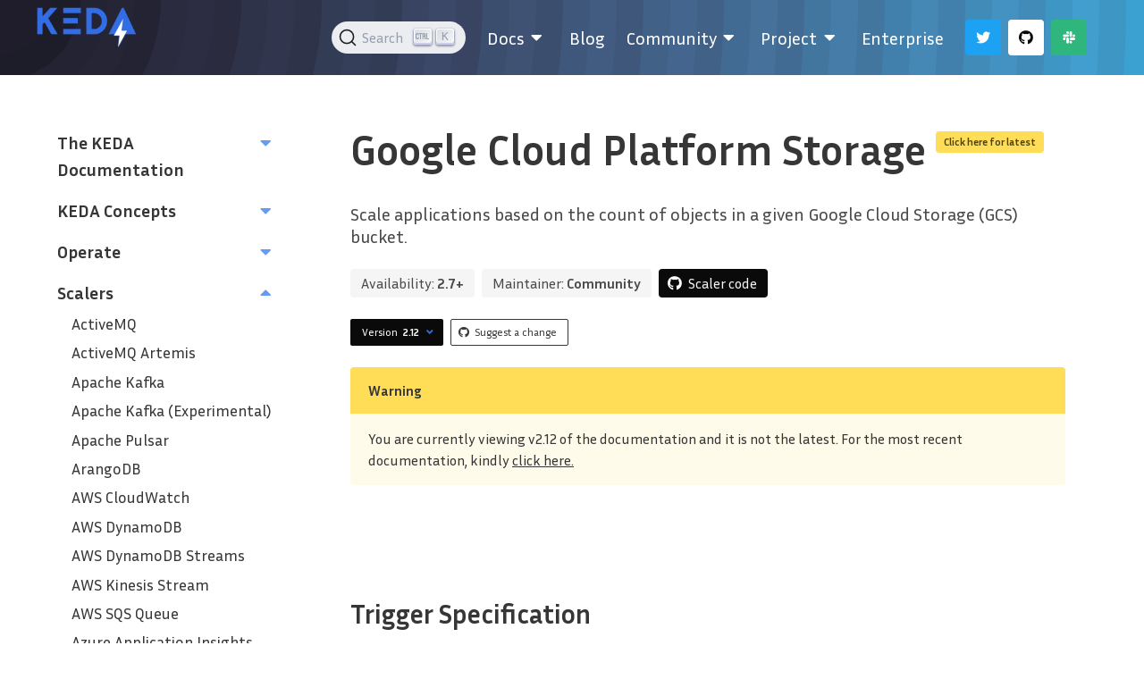

--- FILE ---
content_type: text/html; charset=UTF-8
request_url: https://keda.sh/docs/2.12/scalers/gcp-storage/
body_size: 8716
content:
<!doctype html><html lang=en-us>
<head>
<meta charset=utf-8>
<meta name=viewport content="width=device-width,initial-scale=1,shrink-to-fit=no">
<link rel=canonical href=https://keda.sh/docs/2.18/scalers/gcp-storage/>
<meta name=robots content="noindex">
<meta name=twitter:card content="summary">
<meta name=twitter:site content="kedaorg">
<meta name=twitter:creator content="kedaorg">
<meta name=twitter:image content="https://keda.sh/img/logos/keda-icon-color.png">
<meta name=twitter:image:alt content="KEDA color logo">
<meta name=docsearch:language content="en">
<meta name=docsearch:version content="2.12">
<meta property="og:url" content="https://keda.sh/docs/2.12/scalers/gcp-storage/">
<meta property="og:title" content="KEDA | Google Cloud Platform Storage">
<meta property="og:description" content="Scale applications based on the count of objects in a given Google Cloud Storage (GCS) bucket.">
<meta property="og:type" content="article">
<meta property="og:site_name" content="KEDA">
<meta property="og:image" content="https://keda.sh/img/logos/keda-icon-color.png">
<meta property="og:image:type" content="image/png">
<meta property="og:image:alt" content="KEDA color logo">
<meta property="og:locale" content="en_US">
<script async src="https://www.googletagmanager.com/gtag/js?id=G-YSWMV22VTQ"></script>
<script>var doNotTrack=!1;if(!doNotTrack){window.dataLayer=window.dataLayer||[];function gtag(){dataLayer.push(arguments)}gtag("js",new Date),gtag("config","G-YSWMV22VTQ",{anonymize_ip:!1})}</script>
<title>Google Cloud Platform Storage | KEDA</title><link rel=stylesheet href=/css/style.69a433ad3d5f72be17a3de5d1a0d0c525d7e6ae47f51118c314a14aac2097171.css integrity="sha256-aaQzrT1fcr4Xo95dGg0MUl1+auR/URGMMUoUqsIJcXE=">
<link rel=stylesheet href=https://cdn.jsdelivr.net/npm/@docsearch/css@3>
<link rel="shortcut icon" href=/favicon.png>
</head><body class="is-page has-navbar-fixed-top">
<main class=is-main>
<nav id=mainnav style=padding:10px class="navbar is-transparent has-background-pattern is-fixed-top" role=navigation aria-label="main navigation" x-data="{ open: false }">
<div class=container>
<div class="navbar-brand is-left-padded" style=align-items:end>
<a class=navbar-item href=https://keda.sh>
<img src=/img/logos/keda-horizontal-color.png style=transform:scale(2) height=28 width=66 alt="Keda logo">
</a>
<a role=button class=navbar-burger data-target=navbar-menu aria-label=menu aria-expanded=false @click="open = !open" @click.away="open = false" :class="{ 'is-active': open }">
<span aria-hidden=true></span>
<span aria-hidden=true></span>
<span aria-hidden=true></span>
</a>
</div><div class=navbar-menu id=navbar-menu :class="{ 'is-active': open }">
<div class=navbar-end>
<div class=navbar-item id=navbar-search>
<p class="control has-icons-left">
<input class="input is-rounded" type=text placeholder=Search id=search-bar>
<span class="icon is-small is-left">
<i class="fas fa-search"></i>
</span>
</p></div><div class="docs-menu--mobile navbar-item is-size-5-desktop has-dropdown is-hoverable">
<div class="navbar-item is-size-5-desktop has-dropdown is-hoverable">
<div class="navbar-item is-size-5-desktop has-dropdown is-hoverable">
<a class="navbar-link is-arrowless" href=/docs/2.18/>
<span>
Docs
</span>
<span class=icon>
<i class="fas fa-md fa-caret-down"></i>
</span>
</a>
<div class="navbar-dropdown is-radiusless">
<div class="navbar-item is-size-5-desktop has-dropdown is-hoverable">
<a class="navbar-link is-arrowless" href=/docs/2.18/deploy>
<span>
Deploying KEDA
</span>
</a>
</div><div class="navbar-item is-size-5-desktop has-dropdown is-hoverable">
<a class="navbar-link is-arrowless" href=/docs/2.18/concepts>
<span>
Concepts
</span>
<span class=icon>
<i class="fas fa-md fa-caret-down"></i>
</span>
</a>
<div class="navbar-dropdown is-radiusless">
<div class="navbar-item is-size-5-desktop has-dropdown is-hoverable">
<a class="navbar-link is-arrowless" href=/docs/2.18/concepts/scaling-deployments/>
<span>
Scaling Deployments, StatefulSets & Custom Resources
</span>
</a>
</div><div class="navbar-item is-size-5-desktop has-dropdown is-hoverable">
<a class="navbar-link is-arrowless" href=/docs/2.18/concepts/scaling-jobs/>
<span>
Scaling Jobs
</span>
</a>
</div><div class="navbar-item is-size-5-desktop has-dropdown is-hoverable">
<a class="navbar-link is-arrowless" href=/docs/2.18/concepts/authentication/>
<span>
Authentication
</span>
</a>
</div><div class="navbar-item is-size-5-desktop has-dropdown is-hoverable">
<a class="navbar-link is-arrowless" href=/docs/2.18/concepts/external-scalers/>
<span>
External Scalers
</span>
</a>
</div><div class="navbar-item is-size-5-desktop has-dropdown is-hoverable">
<a class="navbar-link is-arrowless" href=/docs/2.18/concepts/admission-webhooks/>
<span>
Admission Webhooks
</span>
</a>
</div><div class="navbar-item is-size-5-desktop has-dropdown is-hoverable">
<a class="navbar-link is-arrowless" href=/docs/2.18/concepts/troubleshooting/>
<span>
Troubleshooting
</span>
</a>
</div></div></div><div class="navbar-item is-size-5-desktop has-dropdown is-hoverable">
<a class="navbar-link is-arrowless" href=/docs/2.18/concepts/#keda-architecture>
<span>
Architecture
</span>
</a>
</div><div class="navbar-item is-size-5-desktop has-dropdown is-hoverable">
<a class="navbar-link is-arrowless" href=/docs/2.18/scalers>
<span>
Scalers
</span>
</a>
</div><div class="navbar-item is-size-5-desktop has-dropdown is-hoverable">
<a class="navbar-link is-arrowless" href=/docs/2.18/operate/>
<span>
Operate
</span>
</a>
</div><div class="navbar-item is-size-5-desktop has-dropdown is-hoverable">
<a class="navbar-link is-arrowless" href=/docs/2.18/integrations/>
<span>
Integrations
</span>
</a>
</div><div class="navbar-item is-size-5-desktop has-dropdown is-hoverable">
<a class="navbar-link is-arrowless" href=/docs/2.18/authentication-providers>
<span>
Auth providers
</span>
</a>
</div><div class="navbar-item is-size-5-desktop has-dropdown is-hoverable">
<a class="navbar-link is-arrowless" href=/docs/2.18/migration/>
<span>
Migration Guide
</span>
</a>
</div><div class="navbar-item is-size-5-desktop has-dropdown is-hoverable">
<a class="navbar-link is-arrowless" href=/docs/2.18/reference/faq/>
<span>
FAQ
</span>
</a>
</div><div class="navbar-item is-size-5-desktop has-dropdown is-hoverable">
<a class="navbar-link is-arrowless" href=/docs/2.18/troubleshooting/>
<span>
Troubleshooting Guide
</span>
</a>
</div></div></div></div></div><div class="docs-menu--desktop navbar-item is-size-5-desktop has-dropdown is-hoverable">
<a class="navbar-link is-arrowless" href=/docs/2.18>
<span>
Docs
</span>
<span class="icon has-text-white">
<i class="fas fa-md fa-caret-down"></i>
</span>
</a>
<div class="navbar-dropdown is-radiusless">
<a class=navbar-item href=/docs/2.18/deploy>
<span>
Deploying KEDA
</span>
</a>
<a class=navbar-item href=/docs/2.18/concepts>
<span>
Concepts
</span>
</a>
<a class=navbar-item href=/docs/2.18/concepts/#keda-architecture>
<span>
Architecture
</span>
</a>
<a class=navbar-item href=/docs/2.18/scalers>
<span>
Scalers
</span>
</a>
<a class=navbar-item href=/docs/2.18/operate/>
<span>
Operate
</span>
</a>
<a class=navbar-item href=/docs/2.18/integrations/>
<span>
Integrations
</span>
</a>
<a class=navbar-item href=/docs/2.18/authentication-providers>
<span>
Auth providers
</span>
</a>
<a class=navbar-item href=/docs/2.18/migration/>
<span>
Migration Guide
</span>
</a>
<a class=navbar-item href=/docs/2.18/reference/faq/>
<span>
FAQ
</span>
</a>
<a class=navbar-item href=/docs/2.18/troubleshooting/>
<span>
Troubleshooting Guide
</span>
</a>
</div></div><a class="navbar-item is-size-5-desktop" href=/blog>
<span>
Blog
</span>
</a>
<div class="navbar-item is-size-5-desktop has-dropdown is-hoverable">
<a class="navbar-link is-arrowless">
<span>
Community
</span>
<span class="icon has-text-white">
<i class="fas fa-md fa-caret-down"></i>
</span>
</a>
<div class="navbar-dropdown is-radiusless">
<a class=navbar-item href=/community/>
<span>
Overview
</span>
</a>
<a class=navbar-item href=/community/#get-involved>
<span>
Get Involved
</span>
</a>
<a class=navbar-item href=/community/#end-users>
<span>
End-Users
</span>
</a>
<a class=navbar-item href=/community/#partners>
<span>
Partners
</span>
</a>
<a class=navbar-item href=/community/#supported-by>
<span>
Supported by
</span>
</a>
<a class=navbar-item href=/videos/>
<span>
Videos
</span>
</a>
<a class=navbar-item href=https://github.com/kedacore/samples target=_blank>
<span>
Samples
</span>
<span class="icon has-text-white">
<i class="fas fa-xs fa-external-link-alt"></i>
</span>
</a>
</div></div><div class="navbar-item is-size-5-desktop has-dropdown is-hoverable">
<a class="navbar-link is-arrowless">
<span>
Project
</span>
<span class="icon has-text-white">
<i class="fas fa-md fa-caret-down"></i>
</span>
</a>
<div class="navbar-dropdown is-radiusless">
<a class=navbar-item href=/support/>
<span>
Support
</span>
</a>
<a class=navbar-item href=https://github.com/cncf/foundation/blob/master/code-of-conduct.md target=_blank>
<span>
Code of Conduct
</span>
<span class="icon has-text-white">
<i class="fas fa-xs fa-external-link-alt"></i>
</span>
</a>
<a class=navbar-item href=https://github.com/kedacore/keda/blob/main/CHANGELOG.md target=_blank>
<span>
Changelog
</span>
<span class="icon has-text-white">
<i class="fas fa-xs fa-external-link-alt"></i>
</span>
</a>
<a class=navbar-item href=https://github.com/kedacore/governance/blob/main/GOVERNANCE.md target=_blank>
<span>
Governance
</span>
<span class="icon has-text-white">
<i class="fas fa-xs fa-external-link-alt"></i>
</span>
</a>
<a class=navbar-item href=https://github.com/kedacore/keda/blob/main/ROADMAP.md target=_blank>
<span>
Roadmap
</span>
<span class="icon has-text-white">
<i class="fas fa-xs fa-external-link-alt"></i>
</span>
</a>
<a class=navbar-item href=https://github.com/kedacore/governance/blob/main/DEPRECATIONS.md target=_blank>
<span>
Breaking Changes & Deprecations
</span>
<span class="icon has-text-white">
<i class="fas fa-xs fa-external-link-alt"></i>
</span>
</a>
<a class=navbar-item href=https://github.com/kedacore/keda/blob/main/CONTRIBUTING.md target=_blank>
<span>
Contributing
</span>
<span class="icon has-text-white">
<i class="fas fa-xs fa-external-link-alt"></i>
</span>
</a>
<a class=navbar-item href=https://github.com/kedacore/governance/blob/main/BRANDING.md target=_blank>
<span>
Colors and Logos
</span>
<span class="icon has-text-white">
<i class="fas fa-xs fa-external-link-alt"></i>
</span>
</a>
<a class=navbar-item href=https://github.com/kedacore/keda/blob/main/LICENSE target=_blank>
<span>
License
</span>
<span class="icon has-text-white">
<i class="fas fa-xs fa-external-link-alt"></i>
</span>
</a>
<a class=navbar-item href=https://github.com/kedacore/governance/blob/main/MEMBERS.md target=_blank>
<span>
Maintainers
</span>
<span class="icon has-text-white">
<i class="fas fa-xs fa-external-link-alt"></i>
</span>
</a>
<a class=navbar-item href=/resources/>
<span>
Learning Resources
</span>
</a>
<a class=navbar-item href=https://store.cncf.io/collections/keda target=_blank>
<span>
Merch
</span>
<span class="icon has-text-white">
<i class="fas fa-xs fa-external-link-alt"></i>
</span>
</a>
</div></div><a class="navbar-item is-size-5-desktop" href=/enterprise/>
<span>
Enterprise
</span>
</a>
<div class=navbar-item>
<div class=buttons>
<a class="button is-twitter-blue" href=https://twitter.com/kedaorg target=_blank>
<span class="icon has-text-white">
<i class="fab fa-twitter"></i>
</span>
</a>
<a class="button is-white" href=https://github.com/kedacore/keda target=_blank>
<span class="icon has-text-black">
<i class="fab fa-github"></i>
</span>
</a>
<a class="button is-slack-green" href=https://kubernetes.slack.com/messages/CKZJ36A5D target=_blank>
<span class="icon has-text-white">
<i class="fab fa-slack"></i>
</span>
</a>
</div></div></div></div></div></nav><script src=https://code.jquery.com/jquery-3.5.1.slim.min.js integrity=sha384-DfXdz2htPH0lsSSs5nCTpuj/zy4C+OGpamoFVy38MVBnE+IbbVYUew+OrCXaRkfj crossorigin=anonymous></script>
<script src=https://cdn.jsdelivr.net/npm/popper.js@1.16.0/dist/umd/popper.min.js integrity=sha384-Q6E9RHvbIyZFJoft+2mJbHaEWldlvI9IOYy5n3zV9zzTtmI3UksdQRVvoxMfooAo crossorigin=anonymous></script>
<script src=https://stackpath.bootstrapcdn.com/bootstrap/4.5.0/js/bootstrap.min.js integrity=sha384-OgVRvuATP1z7JjHLkuOU7Xw704+h835Lr+6QL9UvYjZE3Ipu6Tp75j7Bh/kR0JKI crossorigin=anonymous></script>
<script>$(function(){$(document).scroll(function(){var e=$("#mainnav");e.toggleClass("scrolled",$(this).scrollTop()>e.height())})})</script>
<div class=container>
<div class="columns is-variable is-8">
<div class="column is-one-quarter is-hidden-touch">
<div class=nav>
<div class=nav-section x-data="{ open: false }">
<div class="nav-section-title is-size-5 is-size-6-mobile" href=/docs/2.12/>
<a href=/docs/2.12/>
The KEDA Documentation
</a>
<span @click="open = !open">
<i class="fas fa-md has-text-secondary" :class="{ 'fa-caret-down': !open, 'fa-caret-up': open }"></i>
</span>
</div><ul class=nav-section-links x-show=open>
<li class=nav-section-link>
<a href=/docs/2.12/deploy/>
Deploying KEDA
</a>
</li><li class=nav-section-link>
<a href=/docs/2.12/reference/faq/>
FAQ
</a>
</li><li class=nav-section-link>
<a href=/docs/2.12/migration/>
Migration Guide
</a>
</li><li class=nav-section-link>
<a href=/docs/2.12/troubleshooting/>
Troubleshooting
</a>
</li></ul></div><div class=nav-subsection x-data="{ open: false }">
<div class="nav-section-title is-size-5 is-size-6-mobile" href=/docs/2.12/concepts/>
<a href=/docs/2.12/concepts/>
KEDA Concepts
</a>
<span @click="open = !open">
<i class="fas fa-md has-text-secondary" :class="{ 'fa-caret-down': !open, 'fa-caret-up': open }"></i>
</span>
</div><ul class=nav-section-links x-show=open>
<li class=nav-section-link>
<a href=/docs/2.12/concepts/scaling-deployments/>
Scaling Deployments, StatefulSets & Custom Resources
</a>
</li><li class=nav-section-link>
<a href=/docs/2.12/concepts/scaling-jobs/>
Scaling Jobs
</a>
</li><li class=nav-section-link>
<a href=/docs/2.12/concepts/authentication/>
Authentication
</a>
</li><li class=nav-section-link>
<a href=/docs/2.12/concepts/external-scalers/>
External Scalers
</a>
</li><li class=nav-section-link>
<a href=/docs/2.12/concepts/admission-webhooks/>
Admission Webhooks
</a>
</li><li class=nav-section-link>
<a href=/docs/2.12/concepts/troubleshooting/>
Troubleshooting
</a>
</li></ul></div><div class=nav-subsection x-data="{ open: false }">
<div class="nav-section-title is-size-5 is-size-6-mobile" href=/docs/2.12/operate/>
<a href=/docs/2.12/operate/>
Operate
</a>
<span @click="open = !open">
<i class="fas fa-md has-text-secondary" :class="{ 'fa-caret-down': !open, 'fa-caret-up': open }"></i>
</span>
</div><ul class=nav-section-links x-show=open>
<li class=nav-section-link>
<a href=/docs/2.12/operate/admission-webhooks/>
Admission Webhooks
</a>
</li><li class=nav-section-link>
<a href=/docs/2.12/operate/cluster/>
Cluster
</a>
</li><li class=nav-section-link>
<a href=/docs/2.12/operate/events/>
Events
</a>
</li><li class=nav-section-link>
<a href=/docs/2.12/operate/metrics-server/>
KEDA Metrics Server
</a>
</li><li class=nav-section-link>
<a href=/docs/2.12/operate/security/>
Security
</a>
</li></ul></div><div class=nav-subsection x-data="{ open: true }">
<div class="nav-section-title is-size-5 is-size-6-mobile" href=/docs/2.12/scalers/>
<a href=/docs/2.12/scalers/>
Scalers
</a>
<span @click="open = !open">
<i class="fas fa-md has-text-secondary" :class="{ 'fa-caret-down': !open, 'fa-caret-up': open }"></i>
</span>
</div><ul class=nav-section-links x-show=open>
<li class=nav-section-link>
<a href=/docs/2.12/scalers/activemq/>
ActiveMQ
</a>
</li><li class=nav-section-link>
<a href=/docs/2.12/scalers/artemis/>
ActiveMQ Artemis
</a>
</li><li class=nav-section-link>
<a href=/docs/2.12/scalers/apache-kafka/>
Apache Kafka
</a>
</li><li class=nav-section-link>
<a href=/docs/2.12/scalers/apache-kafka-go/>
Apache Kafka (Experimental)
</a>
</li><li class=nav-section-link>
<a href=/docs/2.12/scalers/pulsar/>
Apache Pulsar
</a>
</li><li class=nav-section-link>
<a href=/docs/2.12/scalers/arangodb/>
ArangoDB
</a>
</li><li class=nav-section-link>
<a href=/docs/2.12/scalers/aws-cloudwatch/>
AWS CloudWatch
</a>
</li><li class=nav-section-link>
<a href=/docs/2.12/scalers/aws-dynamodb/>
AWS DynamoDB
</a>
</li><li class=nav-section-link>
<a href=/docs/2.12/scalers/aws-dynamodb-streams/>
AWS DynamoDB Streams
</a>
</li><li class=nav-section-link>
<a href=/docs/2.12/scalers/aws-kinesis/>
AWS Kinesis Stream
</a>
</li><li class=nav-section-link>
<a href=/docs/2.12/scalers/aws-sqs/>
AWS SQS Queue
</a>
</li><li class=nav-section-link>
<a href=/docs/2.12/scalers/azure-app-insights/>
Azure Application Insights
</a>
</li><li class=nav-section-link>
<a href=/docs/2.12/scalers/azure-storage-blob/>
Azure Blob Storage
</a>
</li><li class=nav-section-link>
<a href=/docs/2.12/scalers/azure-data-explorer/>
Azure Data Explorer
</a>
</li><li class=nav-section-link>
<a href=/docs/2.12/scalers/azure-event-hub/>
Azure Event Hubs
</a>
</li><li class=nav-section-link>
<a href=/docs/2.12/scalers/azure-log-analytics/>
Azure Log Analytics
</a>
</li><li class=nav-section-link>
<a href=/docs/2.12/scalers/azure-monitor/>
Azure Monitor
</a>
</li><li class=nav-section-link>
<a href=/docs/2.12/scalers/azure-pipelines/>
Azure Pipelines
</a>
</li><li class=nav-section-link>
<a href=/docs/2.12/scalers/azure-service-bus/>
Azure Service Bus
</a>
</li><li class=nav-section-link>
<a href=/docs/2.12/scalers/azure-storage-queue/>
Azure Storage Queue
</a>
</li><li class=nav-section-link>
<a href=/docs/2.12/scalers/cassandra/>
Cassandra
</a>
</li><li class=nav-section-link>
<a href=/docs/2.12/scalers/couchdb/>
CouchDB
</a>
</li><li class=nav-section-link>
<a href=/docs/2.12/scalers/cpu/>
CPU
</a>
</li><li class=nav-section-link>
<a href=/docs/2.12/scalers/cron/>
Cron
</a>
</li><li class=nav-section-link>
<a href=/docs/2.12/scalers/datadog/>
Datadog
</a>
</li><li class=nav-section-link>
<a href=/docs/2.12/scalers/elasticsearch/>
Elasticsearch
</a>
</li><li class=nav-section-link>
<a href=/docs/2.12/scalers/etcd/>
Etcd
</a>
</li><li class=nav-section-link>
<a href=/docs/2.12/scalers/external/>
External
</a>
</li><li class=nav-section-link>
<a href=/docs/2.12/scalers/external-push/>
External Push
</a>
</li><li class=nav-section-link>
<a href=/docs/2.12/scalers/github-runner/>
Github Runner Scaler
</a>
</li><li class=nav-section-link>
<a href=/docs/2.12/scalers/gcp-stackdriver/>
Google Cloud Platform Stackdriver
</a>
</li><li class="nav-section-link is-active">
<a href=/docs/2.12/scalers/gcp-storage/>
Google Cloud Platform Storage
</a>
</li><div class=nav-section-toc>
<nav id=TableOfContents>
<ul>
<li>
<ul>
<li><a href=#trigger-specification>Trigger Specification</a></li><li><a href=#authentication-parameters>Authentication Parameters</a></li><li><a href=#examples>Examples</a></li></ul></li></ul></nav></div><li class=nav-section-link>
<a href=/docs/2.12/scalers/gcp-cloud-tasks/>
Google Cloud Platform‎ Cloud Tasks
</a>
</li><li class=nav-section-link>
<a href=/docs/2.12/scalers/gcp-pub-sub/>
Google Cloud Platform‎ Pub/Sub
</a>
</li><li class=nav-section-link>
<a href=/docs/2.12/scalers/graphite/>
Graphite
</a>
</li><li class=nav-section-link>
<a href=/docs/2.12/scalers/huawei-cloudeye/>
Huawei Cloudeye
</a>
</li><li class=nav-section-link>
<a href=/docs/2.12/scalers/ibm-mq/>
IBM MQ
</a>
</li><li class=nav-section-link>
<a href=/docs/2.12/scalers/influxdb/>
InfluxDB
</a>
</li><li class=nav-section-link>
<a href=/docs/2.12/scalers/kubernetes-workload/>
Kubernetes Workload
</a>
</li><li class=nav-section-link>
<a href=/docs/2.12/scalers/liiklus-topic/>
Liiklus Topic
</a>
</li><li class=nav-section-link>
<a href=/docs/2.12/scalers/loki/>
Loki
</a>
</li><li class=nav-section-link>
<a href=/docs/2.12/scalers/memory/>
Memory
</a>
</li><li class=nav-section-link>
<a href=/docs/2.12/scalers/metrics-api/>
Metrics API
</a>
</li><li class=nav-section-link>
<a href=/docs/2.12/scalers/mongodb/>
MongoDB
</a>
</li><li class=nav-section-link>
<a href=/docs/2.12/scalers/mssql/>
MSSQL
</a>
</li><li class=nav-section-link>
<a href=/docs/2.12/scalers/mysql/>
MySQL
</a>
</li><li class=nav-section-link>
<a href=/docs/2.12/scalers/nats-jetstream/>
NATS JetStream
</a>
</li><li class=nav-section-link>
<a href=/docs/2.12/scalers/nats-streaming/>
NATS Streaming
</a>
</li><li class=nav-section-link>
<a href=/docs/2.12/scalers/new-relic/>
New Relic
</a>
</li><li class=nav-section-link>
<a href=/docs/2.12/scalers/openstack-metric/>
OpenStack Metric
</a>
</li><li class=nav-section-link>
<a href=/docs/2.12/scalers/openstack-swift/>
OpenStack Swift
</a>
</li><li class=nav-section-link>
<a href=/docs/2.12/scalers/postgresql/>
PostgreSQL
</a>
</li><li class=nav-section-link>
<a href=/docs/2.12/scalers/predictkube/>
Predictkube
</a>
</li><li class=nav-section-link>
<a href=/docs/2.12/scalers/prometheus/>
Prometheus
</a>
</li><li class=nav-section-link>
<a href=/docs/2.12/scalers/rabbitmq-queue/>
RabbitMQ Queue
</a>
</li><li class=nav-section-link>
<a href=/docs/2.12/scalers/redis-lists/>
Redis Lists
</a>
</li><li class=nav-section-link>
<a href=/docs/2.12/scalers/redis-cluster-lists/>
Redis Lists (supports Redis Cluster)
</a>
</li><li class=nav-section-link>
<a href=/docs/2.12/scalers/redis-sentinel-lists/>
Redis Lists (supports Redis Sentinel)
</a>
</li><li class=nav-section-link>
<a href=/docs/2.12/scalers/redis-streams/>
Redis Streams
</a>
</li><li class=nav-section-link>
<a href=/docs/2.12/scalers/redis-cluster-streams/>
Redis Streams (supports Redis Cluster)
</a>
</li><li class=nav-section-link>
<a href=/docs/2.12/scalers/redis-sentinel-streams/>
Redis Streams (supports Redis Sentinel)
</a>
</li><li class=nav-section-link>
<a href=/docs/2.12/scalers/selenium-grid-scaler/>
Selenium Grid Scaler
</a>
</li><li class=nav-section-link>
<a href=/docs/2.12/scalers/solace-pub-sub/>
Solace PubSub+ Event Broker
</a>
</li><li class=nav-section-link>
<a href=/docs/2.12/scalers/solr/>
Solr
</a>
</li></ul></div><div class=nav-subsection x-data="{ open: false }">
<div class="nav-section-title is-size-5 is-size-6-mobile" href=/docs/2.12/authentication-providers/>
<a href=/docs/2.12/authentication-providers/>
Authentication Providers
</a>
<span @click="open = !open">
<i class="fas fa-md has-text-secondary" :class="{ 'fa-caret-down': !open, 'fa-caret-up': open }"></i>
</span>
</div><ul class=nav-section-links x-show=open>
<li class=nav-section-link>
<a href=/docs/2.12/authentication-providers/aws-eks/>
AWS EKS Pod Identity Webhook
</a>
</li><li class=nav-section-link>
<a href=/docs/2.12/authentication-providers/aws-kiam/>
AWS Kiam Pod Identity
</a>
</li><li class=nav-section-link>
<a href=/docs/2.12/authentication-providers/azure-ad-pod-identity/>
Azure AD Pod Identity
</a>
</li><li class=nav-section-link>
<a href=/docs/2.12/authentication-providers/azure-ad-workload-identity/>
Azure AD Workload Identity
</a>
</li><li class=nav-section-link>
<a href=/docs/2.12/authentication-providers/azure-key-vault/>
Azure Key Vault secret
</a>
</li><li class=nav-section-link>
<a href=/docs/2.12/authentication-providers/environment-variable/>
Environment variable
</a>
</li><li class=nav-section-link>
<a href=/docs/2.12/authentication-providers/gcp-workload-identity/>
GCP Workload Identity
</a>
</li><li class=nav-section-link>
<a href=/docs/2.12/authentication-providers/hashicorp-vault/>
Hashicorp Vault secret
</a>
</li><li class=nav-section-link>
<a href=/docs/2.12/authentication-providers/secret/>
Secret
</a>
</li></ul></div><div class=nav-subsection x-data="{ open: false }">
<div class="nav-section-title is-size-5 is-size-6-mobile" href=/docs/2.12/integrations/>
<a href=/docs/2.12/integrations/>
Integrations
</a>
<span @click="open = !open">
<i class="fas fa-md has-text-secondary" :class="{ 'fa-caret-down': !open, 'fa-caret-up': open }"></i>
</span>
</div><ul class=nav-section-links x-show=open>
<li class=nav-section-link>
<a href=/docs/2.12/integrations/opentelemetry/>
Integrate with OpenTelemetry Collector (Experimental)
</a>
</li><li class=nav-section-link>
<a href=/docs/2.12/integrations/prometheus/>
Integrate with Prometheus
</a>
</li></ul></div></div></div><div class="column is-three-quarters is-content-column">
<section class=hero>
<div class=hero-body>
<div class=container>
<p class="title is-size-1 is-size-2-mobile has-text-weight-bold is-spaced">
Google Cloud Platform Storage
<sup>
<a href=/docs/2.18/scalers/gcp-storage/>
<span class="tag is-warning">Click here for latest</span>
</a>
</sup>
</p><p class=subtitle>
Scale applications based on the count of objects in a given Google Cloud Storage (GCS) bucket.
</p><div class=field>
<p class=control>
<div class="tags are-medium">
<span class=tag>
Availability:&nbsp;<span class=has-text-weight-bold>2.7+</span>
</span>
<span class="tag is-outlined">
Maintainer:&nbsp;<span class=has-text-weight-bold>Community</span>
</span>
<div class="tag is-black">
<span class=icon>
<i class="fab fa-github"></i>
</span>
<a class=has-text-light href=https://github.com/kedacore/keda/blob/main/pkg/scalers/gcp_storage_scaler.go target=_blank>
Scaler code
</a>
</div></div></p></div><div class="buttons are-small are-spaced">
<div class=dropdown x-data="{ open: false }" :class="{ 'is-active': open }">
<div class=dropdown-trigger>
<button class="button is-black" aria-haspopup=true aria-controls=dropdown-menu @click="open = !open" @click.away="open = false">
Version
&nbsp;
<span class=has-text-weight-bold>
2.12
</span>
<span class="icon is-small has-text-primary">
<i class="fas fa-angle-down" aria-hidden=true></i>
</span>
</button>
</div><div class=dropdown-menu id=dropdown-menu role=menu>
<div class=dropdown-content>
<a class=dropdown-item href=/docs/2.19/scalers/gcp-storage>
<span>
2.19
</span>
&nbsp;
<span>
(unreleased)
</span>
</a>
<a class=dropdown-item href=/docs/2.18/scalers/gcp-storage>
<span>
2.18
</span>
&nbsp;
<span>
(latest)
</span>
</a>
<a class=dropdown-item href=/docs/2.17/scalers/gcp-storage>
<span>
2.17
</span>
</a>
<a class=dropdown-item href=/docs/2.16/scalers/gcp-storage>
<span>
2.16
</span>
</a>
<a class=dropdown-item href=/docs/2.15/scalers/gcp-storage>
<span>
2.15
</span>
</a>
<a class=dropdown-item href=/docs/2.14/scalers/gcp-storage>
<span>
2.14
</span>
</a>
<a class=dropdown-item href=/docs/2.13/scalers/gcp-storage>
<span>
2.13
</span>
</a>
<a class=dropdown-item href=/docs/2.12/scalers/gcp-storage>
<span>
2.12
</span>
</a>
<a class=dropdown-item href=/docs/2.11/scalers/gcp-storage>
<span>
2.11
</span>
</a>
<a class=dropdown-item href=/docs/2.10/scalers/gcp-storage>
<span>
2.10
</span>
</a>
<a class=dropdown-item href=/docs/2.9/scalers/gcp-storage>
<span>
2.9
</span>
</a>
<a class=dropdown-item href=/docs/2.8/scalers/gcp-storage>
<span>
2.8
</span>
</a>
<a class=dropdown-item href=/docs/2.7/scalers/gcp-storage>
<span>
2.7
</span>
</a>
</div></div></div><a class="button is-dark is-outlined" href=https://github.com/kedacore/keda-docs/blob/main/content/docs/2.12/scalers/gcp-storage.md target=_blank>
<span class=icon>
<i class="fab fa-github"></i>
</span>
<span>
Suggest a change
</span>
</a>
</div><article class="message is-warning">
<div class=message-header>
<p>Warning</p></div><div class=message-body>
You are currently viewing v2.12 of the documentation and it is not the latest. For the most recent documentation, kindly <a href=/docs/2.18/scalers/gcp-storage/> click here.</a>
</div></article></div></div></section><section class=section>
<div class=container>
<div class="content is-medium is-constrained has-bottom-margin">
<h3 id=trigger-specification>Trigger Specification <a class=headline-hash href=#trigger-specification><span class="icon hashlink"><i class="fas fa-hashtag"></i></span></a></h3><p>This specification describes the <code>gcp-storage</code> scaler, which scales Kubernetes workloads based on the count of objects in a given Google Cloud Storage (GCS) bucket. This scaler assumes the worker, when run, will process and clear the bucket by deleting/moving objects therein.</p><div class=highlight><pre tabindex=0 style=color:#f8f8f2;background-color:#282a36;-moz-tab-size:4;-o-tab-size:4;tab-size:4><code class=language-yaml data-lang=yaml><span style=display:flex><span><span style=color:#ff79c6>triggers</span>:
</span></span><span style=display:flex><span>- <span style=color:#ff79c6>type</span>: gcp-storage
</span></span><span style=display:flex><span>  <span style=color:#ff79c6>metadata</span>:
</span></span><span style=display:flex><span>    <span style=color:#ff79c6>bucketName</span>: test-bucket
</span></span><span style=display:flex><span>    <span style=color:#ff79c6>targetObjectCount</span>: <span style=color:#f1fa8c>&#39;100&#39;</span>
</span></span><span style=display:flex><span>    <span style=color:#ff79c6>activationTargetObjectCount</span>: <span style=color:#f1fa8c>&#39;10&#39;</span> <span style=color:#6272a4># Optional</span>
</span></span><span style=display:flex><span>    <span style=color:#ff79c6>maxBucketItemsToScan</span>: <span style=color:#f1fa8c>&#39;1000&#39;</span>
</span></span><span style=display:flex><span>    <span style=color:#ff79c6>credentialsFromEnv</span>: GOOGLE_APPLICATION_CREDENTIALS_JSON <span style=color:#6272a4># Optional</span>
</span></span><span style=display:flex><span>    <span style=color:#ff79c6>credentialsFromEnvFile</span>: GOOGLE_APPLICATION_CREDENTIALS_JSON <span style=color:#6272a4># Optional</span>
</span></span><span style=display:flex><span>    <span style=color:#ff79c6>blobPrefix:  # Optional. Prefix for the Blob. Use this to specify sub path for the blobs if required. Default </span>: <span style=color:#f1fa8c>&#34;&#34;</span>
</span></span><span style=display:flex><span>    <span style=color:#ff79c6>blobDelimiter: # Optional. Delimiter for identifying the blob Prefix. Default</span>: <span style=color:#f1fa8c>&#34;&#34;</span>
</span></span></code></pre></div><p><strong>Parameter list:</strong></p><ul>
<li><code>bucketName</code> - Name of the bucket in GCS.</li><li><code>targetObjectCount</code> - Average target value to trigger scaling actions. (Default: <code>100</code>, Optional)</li><li><code>activationTargetObjectCount</code> - Target value for activating the scaler. Learn more about activation <a href=/docs/2.12/concepts/scaling-deployments/#activating-and-scaling-thresholds>here</a>. (Default: <code>0</code>, Optional)</li><li><code>maxBucketItemsToScan</code> - When to stop counting how many objects are in the bucket. (Default: <code>1000</code>, Optional)</li><li><code>blobPrefix</code> - Prefix for the Blob. Use this to specify sub path for the blobs if required. (Default: <code>""</code>, Optional)</li><li><code>blobDelimiter</code> - Delimiter for identifying the blob prefix. (Default: <code>""</code>, Optional)
As counting the number of objects involves iterating over their metadata it is advised to set this number to the value of <code>targetObjectCount</code> * <code>maxReplicaCount</code>.</li></ul><p>The metric name will be generated automatically based on the trigger index and <code>bucketName</code>, for example: <strong>s0-gcp-storage-bucketName</strong>.</p><p>You can provide in the metadata either <code>credentialsFromEnv</code> or <code>credentialsFromEnvFile</code>.</p><ul>
<li><code>credentialsFromEnv</code> - Set to the name of the environment variable that holds the credential information.</li><li><code>credentialsFromEnvFile</code> - Set to the name of a json file that holds the credential information.</li></ul><h3 id=authentication-parameters>Authentication Parameters <a class=headline-hash href=#authentication-parameters><span class="icon hashlink"><i class="fas fa-hashtag"></i></span></a></h3><p>You can use <code>TriggerAuthentication</code> CRD to configure the authenticate by providing the service account credentials in JSON.</p><p><strong>Credential based authentication:</strong></p><ul>
<li><code>GoogleApplicationCredentials</code> - Service account credentials in JSON.</li></ul><p><strong>Identity based authentication:</strong></p><p>You can also use <code>TriggerAuthentication</code> CRD to configure the authentication using the associated service account of the running machine in Google Cloud. You only need to create a <code>TriggerAuthentication</code> as this example, and reference it in the <code>ScaledObject</code>. <code>ClusterTriggerAuthentication</code> can also be used if you intend to use it globally in your cluster.</p><h3 id=examples>Examples <a class=headline-hash href=#examples><span class="icon hashlink"><i class="fas fa-hashtag"></i></span></a></h3><div class=highlight><pre tabindex=0 style=color:#f8f8f2;background-color:#282a36;-moz-tab-size:4;-o-tab-size:4;tab-size:4><code class=language-yaml data-lang=yaml><span style=display:flex><span><span style=color:#ff79c6>apiVersion</span>: keda.sh/v1alpha1
</span></span><span style=display:flex><span><span style=color:#ff79c6>kind</span>: ScaledObject
</span></span><span style=display:flex><span><span style=color:#ff79c6>metadata</span>:
</span></span><span style=display:flex><span>  <span style=color:#ff79c6>name</span>: gcp-storage-scaledobject
</span></span><span style=display:flex><span>  <span style=color:#ff79c6>namespace</span>: keda-gcp-storage-test
</span></span><span style=display:flex><span><span style=color:#ff79c6>spec</span>:
</span></span><span style=display:flex><span>  <span style=color:#ff79c6>scaleTargetRef</span>:
</span></span><span style=display:flex><span>    <span style=color:#ff79c6>name</span>: keda-gcp-storage-go
</span></span><span style=display:flex><span>  <span style=color:#ff79c6>triggers</span>:
</span></span><span style=display:flex><span>  - <span style=color:#ff79c6>type</span>: gcp-storage
</span></span><span style=display:flex><span>    <span style=color:#ff79c6>metadata</span>:
</span></span><span style=display:flex><span>      <span style=color:#ff79c6>bucketName</span>: <span style=color:#f1fa8c>&#34;Transactions&#34;</span>
</span></span><span style=display:flex><span>      <span style=color:#ff79c6>targetObjectCount</span>: <span style=color:#f1fa8c>&#34;5&#34;</span>
</span></span><span style=display:flex><span>      <span style=color:#ff79c6>credentialsFromEnv</span>: GOOGLE_APPLICATION_CREDENTIALS_JSON
</span></span></code></pre></div><h4 id=use-triggerauthentication-with-kubernetes-secret>Use TriggerAuthentication with Kubernetes secret <a class=headline-hash href=#use-triggerauthentication-with-kubernetes-secret><span class="icon hashlink"><i class="fas fa-hashtag"></i></span></a></h4><div class=highlight><pre tabindex=0 style=color:#f8f8f2;background-color:#282a36;-moz-tab-size:4;-o-tab-size:4;tab-size:4><code class=language-yaml data-lang=yaml><span style=display:flex><span><span style=color:#ff79c6>apiVersion</span>: keda.sh/v1alpha1
</span></span><span style=display:flex><span><span style=color:#ff79c6>kind</span>: TriggerAuthentication
</span></span><span style=display:flex><span><span style=color:#ff79c6>metadata</span>:
</span></span><span style=display:flex><span>  <span style=color:#ff79c6>name</span>: keda-trigger-auth-gcp-credentials
</span></span><span style=display:flex><span><span style=color:#ff79c6>spec</span>:
</span></span><span style=display:flex><span>  <span style=color:#ff79c6>secretTargetRef</span>:
</span></span><span style=display:flex><span>  - <span style=color:#ff79c6>parameter</span>: GoogleApplicationCredentials
</span></span><span style=display:flex><span>    <span style=color:#ff79c6>name</span>: gcp-storage-secret        <span style=color:#6272a4># Required. Refers to the name of the secret</span>
</span></span><span style=display:flex><span>    <span style=color:#ff79c6>key</span>: GOOGLE_APPLICATION_CREDENTIALS_JSON       <span style=color:#6272a4># Required.</span>
</span></span><span style=display:flex><span>---
</span></span><span style=display:flex><span><span style=color:#ff79c6>apiVersion</span>: keda.sh/v1alpha1
</span></span><span style=display:flex><span><span style=color:#ff79c6>kind</span>: ScaledObject
</span></span><span style=display:flex><span><span style=color:#ff79c6>metadata</span>:
</span></span><span style=display:flex><span>  <span style=color:#ff79c6>name</span>: gcp-storage-scaledobject
</span></span><span style=display:flex><span><span style=color:#ff79c6>spec</span>:
</span></span><span style=display:flex><span>  <span style=color:#ff79c6>scaleTargetRef</span>:
</span></span><span style=display:flex><span>    <span style=color:#ff79c6>name</span>: keda-gcp-storage-go
</span></span><span style=display:flex><span>  <span style=color:#ff79c6>triggers</span>:
</span></span><span style=display:flex><span>  - <span style=color:#ff79c6>type</span>: gcp-storage
</span></span><span style=display:flex><span>    <span style=color:#ff79c6>authenticationRef</span>:
</span></span><span style=display:flex><span>      <span style=color:#ff79c6>name</span>: keda-trigger-auth-gcp-credentials
</span></span><span style=display:flex><span>    <span style=color:#ff79c6>metadata</span>:
</span></span><span style=display:flex><span>      <span style=color:#ff79c6>bucketName</span>: <span style=color:#f1fa8c>&#34;Transactions&#34;</span>
</span></span><span style=display:flex><span>      <span style=color:#ff79c6>targetObjectCount</span>: <span style=color:#f1fa8c>&#34;5&#34;</span>
</span></span><span style=display:flex><span>      <span style=color:#ff79c6>blobPrefix: blobsubpath # Default </span>: <span style=color:#f1fa8c>&#34;&#34;</span>
</span></span><span style=display:flex><span>      <span style=color:#ff79c6>blobDelimiter</span>: <span style=color:#f1fa8c>&#34;/&#34;</span> <span style=color:#6272a4># Default: &#34;&#34;</span>
</span></span></code></pre></div><h4 id=use-triggerauthentication-with-gcp-identity>Use TriggerAuthentication with GCP Identity <a class=headline-hash href=#use-triggerauthentication-with-gcp-identity><span class="icon hashlink"><i class="fas fa-hashtag"></i></span></a></h4><div class=highlight><pre tabindex=0 style=color:#f8f8f2;background-color:#282a36;-moz-tab-size:4;-o-tab-size:4;tab-size:4><code class=language-yaml data-lang=yaml><span style=display:flex><span><span style=color:#ff79c6>apiVersion</span>: keda.sh/v1alpha1
</span></span><span style=display:flex><span><span style=color:#ff79c6>kind</span>: TriggerAuthentication
</span></span><span style=display:flex><span><span style=color:#ff79c6>metadata</span>:
</span></span><span style=display:flex><span>  <span style=color:#ff79c6>name</span>: keda-trigger-auth-gcp-credentials
</span></span><span style=display:flex><span><span style=color:#ff79c6>spec</span>:
</span></span><span style=display:flex><span>  <span style=color:#ff79c6>podIdentity</span>:
</span></span><span style=display:flex><span>    <span style=color:#ff79c6>provider</span>: gcp
</span></span><span style=display:flex><span>---
</span></span><span style=display:flex><span><span style=color:#ff79c6>apiVersion</span>: keda.sh/v1alpha1
</span></span><span style=display:flex><span><span style=color:#ff79c6>kind</span>: ScaledObject
</span></span><span style=display:flex><span><span style=color:#ff79c6>metadata</span>:
</span></span><span style=display:flex><span>  <span style=color:#ff79c6>name</span>: gcp-storage-scaledobject
</span></span><span style=display:flex><span><span style=color:#ff79c6>spec</span>:
</span></span><span style=display:flex><span>  <span style=color:#ff79c6>scaleTargetRef</span>:
</span></span><span style=display:flex><span>    <span style=color:#ff79c6>name</span>: keda-gcp-storage-go
</span></span><span style=display:flex><span>  <span style=color:#ff79c6>triggers</span>:
</span></span><span style=display:flex><span>  - <span style=color:#ff79c6>type</span>: gcp-storage
</span></span><span style=display:flex><span>    <span style=color:#ff79c6>authenticationRef</span>:
</span></span><span style=display:flex><span>      <span style=color:#ff79c6>name</span>: keda-trigger-auth-gcp-credentials
</span></span><span style=display:flex><span>    <span style=color:#ff79c6>metadata</span>:
</span></span><span style=display:flex><span>      <span style=color:#ff79c6>bucketName</span>: <span style=color:#f1fa8c>&#34;Transactions&#34;</span>
</span></span><span style=display:flex><span>      <span style=color:#ff79c6>targetObjectCount</span>: <span style=color:#f1fa8c>&#34;5&#34;</span>
</span></span></code></pre></div></div></div></section></div></div></div></main><footer class="footer has-background-pattern">
<div class=container>
<div class="columns is-vcentered is-variable is-8">
<div class="column is-one-third">
<img class=is-footer-logo src=/img/logos/keda-icon-white.png alt="KEDA Logo">
</div><div class=column>
<p class=is-size-4>
<a href=/blog class="has-text-white has-text-weight-semibold">
<span>
Blog
</span>
</a>
</p><p class=is-size-4>
<a href class="has-text-white has-text-weight-semibold">
<span>
Community
</span>
</a>
</p><p class=is-size-4>
<a href class="has-text-white has-text-weight-semibold">
<span>
Project
</span>
</a>
</p><p class=is-size-4>
<a href=/enterprise/ class="has-text-white has-text-weight-semibold">
<span>
Enterprise
</span>
</a>
</p></div><div class=column>
<div class="buttons are-normal">
<a class="button is-twitter-blue" href=https://twitter.com/kedaorg target=_blank>
<span class="icon has-text-white">
<i class="fab fa-twitter"></i>
</span>
<span class="has-text-weight-bold has-text-white">
Twitter
</span>
</a>
<a class="button is-white" href=https://github.com/kedacore/keda target=_blank>
<span class="icon has-text-black">
<i class="fab fa-github"></i>
</span>
<span class="has-text-weight-bold has-text-black">
GitHub
</span>
</a>
<a class="button is-slack-green" href=https://kubernetes.slack.com/messages/CKZJ36A5D target=_blank>
<span class="icon has-text-white">
<i class="fab fa-slack"></i>
</span>
<span class="has-text-weight-bold has-text-white">
Slack
</span>
</a>
</div></div></div><div class=has-text-weight-medium>
<p>
&copy; KEDA Authors 2014-2026 | Documentation Distributed under <a href=https://creativecommons.org/licenses/by/4.0 target=_blank>CC-BY-4.0</a>
</p><img referrerpolicy=no-referrer-when-downgrade src="https://static.scarf.sh/a.png?x-pxid=46ce89e3-f6ce-454e-9740-490aaee3da5e">
<br>
<p>
&copy; 2026 <a href=https://linuxfoundation.org target=_blank>The Linux Foundation</a>. All rights reserved. The Linux Foundation has registered trademarks and uses trademarks. For a list of trademarks of The Linux Foundation, please see our <a href=https://linuxfoundation.org/trademark-usage target=_blank>Trademark Usage</a> page.
</p></div></div></footer><script src=https://cdn.jsdelivr.net/gh/alpinejs/alpine@v2.2.1/dist/alpine.js defer></script>
<script>const navbarHeight=document.getElementsByClassName("navbar")[0].offsetHeight,extraPadding=15,navbarOffset=-1*(navbarHeight+extraPadding);var shiftWindow=function(){scrollBy(0,navbarOffset)};window.addEventListener("hashchange",shiftWindow),window.addEventListener("pageshow",shiftWindow);function load(){window.location.hash&&shiftWindow()}</script>
<script type=text/javascript src=https://cdn.jsdelivr.net/npm/@docsearch/js@3></script>
<script type=text/javascript>const latest="2.18";let currentVersion=latest;const currentUrl=window.location.pathname,currentLocation=String(currentUrl).split("/"),docsPage=currentLocation[1];docsPage==="docs"&&(currentVersion=currentLocation[2]),docsearch({apiKey:"1b7cb5ab29b5b996f6faf71c39cb4171",appId:"3IFB1FERQT",indexName:"keda",container:"#navbar-search",searchParameters:{facetFilters:[`version: ${currentVersion}`]},insights:!0})</script>
<script src=https://unpkg.com/lunr/lunr.js></script>
<script>window.addEventListener("DOMContentLoaded",()=>{"use strict";let a,d;const u=window.location.pathname,f=String(u).split("/"),l=f[2],b=document.getElementById("search"),r=document.getElementById("search-input"),e=document.querySelector(".is-search-result"),p=document.querySelector(".filter-icon"),s=document.querySelector(".filter-options"),h=document.querySelector(".results"),i=document.getElementById("is-search-template"),m=500;let n=r.value.trim(),c={},t=[],g=document.querySelectorAll('input[name="resource_filter"]');n||o(),r.addEventListener("input",function(t){t.preventDefault(),clearTimeout(d);const s=r.value.trim();for(n=s,d=setTimeout(o,m);e.firstChild.nextSibling;)e.removeChild(i.nextSibling.nextElementSibling)},!1),g.forEach(s=>{s.addEventListener("change",function(a){if(s.checked){const e=a.target.value.split(" "),s=e[0];t.push(s),n=t.join(" "),o()}if(!s.checked){const e=a.target.value.split(" "),s=e[0];t=t.filter(e=>e!=s),n=t.join(" "),o()}for(;e.firstChild.nextSibling;)e.removeChild(i.nextSibling.nextElementSibling)})}),p.addEventListener("click",function(){s.style.display===""&&(s.style.display="none"),s.style.display==="none"?s.style.display="flex":s.style.display="none"});async function o(){const e=await fetch("/index.json",{method:"GET"}).then(e=>e.json()).then(e=>e).catch(e=>console.error("error:",e)),t="https://artifacthub.io/api/v1/packages/search?offset=0&limit=20&facets=false&kind=8&deprecated=false&sort=relevance",s=await fetch(t).then(e=>e.json()).then(e=>e.packages).catch(e=>console.error("error:",e)),o=s.map(e=>({type:"external",availability:`v${e.version}+`,title:e.display_name,maintainer:e.repository.organization_name??e.repository.user_alias,href:"https://artifacthub.io/packages/keda-scaler/"+e.repository.name+"/"+e.normalized_name,version:l,description:e.description,category:null})),i=[...e,...o];a=lunr(function(){const e=i;this.ref("title"),this.field("title",{boost:20,usePipeline:!0,wildcard:lunr.Query.wildcard.TRAILING,presence:lunr.Query.presence.REQUIRED}),this.field("maintainer",{boost:15}),this.field("href",{boost:15}),this.field("description",{boost:10}),this.field("availability",{boost:5}),this.field("category",{boost:10}),this.field("type",{boost:20}),e.forEach(function(e){e.version===l&&(this.add(e),c[e.title]={href:e.href,title:e.title,maintainer:e.maintainer,description:e.description,availability:e.availability,category:e.category,type:e.type})},this)}),v(n)}function v(s){let n=a.search("");s.length>0&&(n=a.search(s),n=n.length<=0?a.search(`${s}*`):n);const t=n;if("content"in i){const n=document.createElement("h3");n.id="search-results",n.className="subtitle is-size-3",t.length==0?n.textContent=`No results found`:t.length==1?n.textContent=`Found 1 result`:t.length>1&&s===""?n.textContent=`${t.length} scalers available`:n.textContent=`Found ${t.length} results`,h.replaceChildren(n),t.forEach(function(s){const t=c[s.ref],n=i.content.cloneNode(!0);n.querySelector(".badge").textContent=t.type,n.querySelector(".scaler-title").textContent=t.title,n.querySelector(".scaler-title").setAttribute("href",t.href),t.type==="external"&&(n.querySelector(".badge").style.color="purple"),t.description&&(n.querySelector(".description").textContent=t.description),t.maintainer&&(n.querySelector(".maintainer").textContent=t.maintainer),t.availability&&(n.querySelector(".availability").textContent=t.availability),e.appendChild(n)},this)}}},!1)</script>
<script>function fallbackCopyTextToClipboard(t,s){const o=s(t);let n=document.getElementById(t),e=document.createElement("textarea");e.value=o,document.body.appendChild(e),e.focus(),e.select();try{const e=document.execCommand("copy"),t=e?"copied!":"action unsuccessful";n.classList.add("copy-text-active"),console.log(t),setTimeout(function(){n.classList.remove("copy-text-active")},2500)}catch(e){console.error("Fallback: Oops, unable to copy",e)}document.body.removeChild(e)}function generateTextURL(e){return`${window.location.origin}${window.location.pathname}#${e}`}function copyTextToClipboard(e,n){const s=n(e);let t=document.getElementById(e);if(!navigator.clipboard){fallbackCopyTextToClipboard(e);return}navigator.clipboard.writeText(s).then(function(){t.classList.add("copy-text-active"),console.log("Async: Copying to clipboard was successful!"),setTimeout(function(){t.classList.remove("copy-text-active")},2500)},function(e){console.error("Async: Could not copy text: ",e)})}const copyBtns=document.querySelectorAll(".copyBtn");copyBtns.forEach(e=>{const t=e.getAttribute("id");e.addEventListener("click",function(e){e.stopPropagation(),copyTextToClipboard(t,generateTextURL)})})</script>
<script>window.addEventListener("DOMContentLoaded",()=>{"use strict";const e=window.location.hash.slice(1),t=document.querySelectorAll(".card-content-dropdown");t.forEach(t=>{const n=t.getAttribute("id");e===n?t.style.display="":t.style.display="none"})})</script>
</body></html>

--- FILE ---
content_type: text/css; charset=UTF-8
request_url: https://keda.sh/css/style.69a433ad3d5f72be17a3de5d1a0d0c525d7e6ae47f51118c314a14aac2097171.css
body_size: 23185
content:
@import url("https://fonts.googleapis.com/css?family=Inria+Sans:300,400,600,700|Roboto+Mono:300,400,600,700");@import url("https://use.fontawesome.com/releases/v5.12.1/css/all.css");@keyframes spinAround{from{transform:rotate(0deg)}to{transform:rotate(359deg)}}.pagination-previous,.pagination-next,.pagination-link,.pagination-ellipsis,.button,.is-unselectable,.modal-close{-webkit-touch-callout:none;-webkit-user-select:none;-moz-user-select:none;-ms-user-select:none;user-select:none}.navbar-link:not(.is-arrowless)::after{border:3px solid rgba(0,0,0,0);border-radius:2px;border-right:0;border-top:0;content:" ";display:block;height:0.625em;margin-top:-0.4375em;pointer-events:none;position:absolute;top:50%;transform:rotate(-45deg);transform-origin:center;width:0.625em}.pagination:not(:last-child),.message:not(:last-child),.list:not(:last-child),.level:not(:last-child),.title:not(:last-child),.subtitle:not(:last-child),.content:not(:last-child){margin-bottom:1.5rem}.modal-close{-moz-appearance:none;-webkit-appearance:none;background-color:rgba(10,10,10,0.2);border:none;border-radius:290486px;cursor:pointer;pointer-events:auto;display:inline-block;flex-grow:0;flex-shrink:0;font-size:0;height:20px;max-height:20px;max-width:20px;min-height:20px;min-width:20px;outline:none;position:relative;vertical-align:top;width:20px}.modal-close::before,.modal-close::after{background-color:#fff;content:"";display:block;left:50%;position:absolute;top:50%;transform:translateX(-50%) translateY(-50%) rotate(45deg);transform-origin:center center}.modal-close::before{height:2px;width:50%}.modal-close::after{height:50%;width:2px}.modal-close:hover,.modal-close:focus{background-color:rgba(10,10,10,0.3)}.modal-close:active{background-color:rgba(10,10,10,0.4)}.is-small.modal-close{height:16px;max-height:16px;max-width:16px;min-height:16px;min-width:16px;width:16px}.is-medium.modal-close{height:24px;max-height:24px;max-width:24px;min-height:24px;min-width:24px;width:24px}.is-large.modal-close{height:32px;max-height:32px;max-width:32px;min-height:32px;min-width:32px;width:32px}.control.is-loading::after,.button.is-loading::after{animation:spinAround 500ms infinite linear;border:2px solid #dbdbdb;border-radius:290486px;border-right-color:transparent;border-top-color:transparent;content:"";display:block;height:1em;position:relative;width:1em}.modal-background,.modal,.hero-video,.is-overlay{bottom:0;left:0;position:absolute;right:0;top:0}.pagination-previous,.pagination-next,.pagination-link,.pagination-ellipsis,.textarea,.input,.button{-moz-appearance:none;-webkit-appearance:none;align-items:center;border:1px solid transparent;border-radius:4px;box-shadow:none;display:inline-flex;font-size:1rem;height:2.5em;justify-content:flex-start;line-height:1.5;padding-bottom:calc(0.5em - 1px);padding-left:calc(0.75em - 1px);padding-right:calc(0.75em - 1px);padding-top:calc(0.5em - 1px);position:relative;vertical-align:top}.pagination-previous:focus,.pagination-next:focus,.pagination-link:focus,.pagination-ellipsis:focus,.textarea:focus,.input:focus,.button:focus,.is-focused.pagination-previous,.is-focused.pagination-next,.is-focused.pagination-link,.is-focused.pagination-ellipsis,.is-focused.textarea,.is-focused.input,.is-focused.button,.pagination-previous:active,.pagination-next:active,.pagination-link:active,.pagination-ellipsis:active,.textarea:active,.input:active,.button:active,.is-active.pagination-previous,.is-active.pagination-next,.is-active.pagination-link,.is-active.pagination-ellipsis,.is-active.textarea,.is-active.input,.is-active.button{outline:none}[disabled].pagination-previous,[disabled].pagination-next,[disabled].pagination-link,[disabled].pagination-ellipsis,[disabled].textarea,[disabled].input,[disabled].button,fieldset[disabled] .pagination-previous,fieldset[disabled] .pagination-next,fieldset[disabled] .pagination-link,fieldset[disabled] .pagination-ellipsis,fieldset[disabled] .textarea,fieldset[disabled] .input,fieldset[disabled] .button{cursor:not-allowed}/*! minireset.css v0.0.6 | MIT License | github.com/jgthms/minireset.css */html,body,p,ol,ul,li,dl,dt,dd,blockquote,figure,fieldset,legend,textarea,pre,iframe,hr,h1,h2,h3,h4,h5,h6{margin:0;padding:0}h1,h2,h3,h4,h5,h6{font-size:100%;font-weight:normal}ul{list-style:none}button,input,select,textarea{margin:0}html{box-sizing:border-box}*,*::before,*::after{box-sizing:inherit}img,video{height:auto;max-width:100%}iframe{border:0}table{border-collapse:collapse;border-spacing:0}td,th{padding:0}td:not([align]),th:not([align]){text-align:left}html{background-color:#fff;font-size:16px;-moz-osx-font-smoothing:grayscale;-webkit-font-smoothing:antialiased;min-width:300px;overflow-x:hidden;overflow-y:scroll;text-rendering:optimizeLegibility;text-size-adjust:100%}article,aside,figure,footer,header,hgroup,section{display:block}body,button,input,select,textarea{font-family:"Inria Sans",BlinkMacSystemFont,-apple-system,"Segoe UI","Roboto","Oxygen","Ubuntu","Cantarell","Fira Sans","Droid Sans","Helvetica Neue","Helvetica","Arial",sans-serif}code,pre{-moz-osx-font-smoothing:auto;-webkit-font-smoothing:auto;font-family:"Roboto Mono",monospace}body{color:#4a4a4a;font-size:1em;font-weight:400;line-height:1.5}a{color:#3273dc;cursor:pointer;text-decoration:none}a strong{color:currentColor}a:hover{color:#363636}code{background-color:#fafafa;color:#326de6;font-size:.875em;font-weight:normal;padding:0.25em 0.5em 0.25em}hr{background-color:#f5f5f5;border:none;display:block;height:2px;margin:1.5rem 0}img{height:auto;max-width:100%}input[type="checkbox"],input[type="radio"]{vertical-align:baseline}small{font-size:.875em}span{font-style:inherit;font-weight:inherit}strong{color:#363636;font-weight:700}fieldset{border:none}pre{-webkit-overflow-scrolling:touch;background-color:#f5f5f5;color:#4a4a4a;font-size:.875em;overflow-x:auto;padding:1.25rem 1.5rem;white-space:pre;word-wrap:normal}pre code{background-color:transparent;color:currentColor;font-size:1em;padding:0}table td,table th{vertical-align:top}table td:not([align]),table th:not([align]){text-align:left}table th{color:#363636}.is-clearfix::after{clear:both;content:" ";display:table}.is-pulled-left{float:left !important}.is-pulled-right{float:right !important}.is-clipped{overflow:hidden !important}.is-size-1{font-size:3rem !important}.is-size-2{font-size:2.5rem !important}.is-size-3{font-size:2rem !important}.is-size-4{font-size:1.5rem !important}.is-size-5{font-size:1.25rem !important}.is-size-6{font-size:1rem !important}.is-size-7{font-size:.75rem !important}@media screen and (max-width: 768px){.is-size-1-mobile{font-size:3rem !important}.is-size-2-mobile{font-size:2.5rem !important}.is-size-3-mobile{font-size:2rem !important}.is-size-4-mobile{font-size:1.5rem !important}.is-size-5-mobile{font-size:1.25rem !important}.is-size-6-mobile{font-size:1rem !important}.is-size-7-mobile{font-size:.75rem !important}}@media screen and (min-width: 769px),print{.is-size-1-tablet{font-size:3rem !important}.is-size-2-tablet{font-size:2.5rem !important}.is-size-3-tablet{font-size:2rem !important}.is-size-4-tablet{font-size:1.5rem !important}.is-size-5-tablet{font-size:1.25rem !important}.is-size-6-tablet{font-size:1rem !important}.is-size-7-tablet{font-size:.75rem !important}}@media screen and (max-width: 1023px){.is-size-1-touch{font-size:3rem !important}.is-size-2-touch{font-size:2.5rem !important}.is-size-3-touch{font-size:2rem !important}.is-size-4-touch{font-size:1.5rem !important}.is-size-5-touch{font-size:1.25rem !important}.is-size-6-touch{font-size:1rem !important}.is-size-7-touch{font-size:.75rem !important}}@media screen and (min-width: 1024px){.is-size-1-desktop{font-size:3rem !important}.is-size-2-desktop{font-size:2.5rem !important}.is-size-3-desktop{font-size:2rem !important}.is-size-4-desktop{font-size:1.5rem !important}.is-size-5-desktop{font-size:1.25rem !important}.is-size-6-desktop{font-size:1rem !important}.is-size-7-desktop{font-size:.75rem !important}}@media screen and (min-width: 1216px){.is-size-1-widescreen{font-size:3rem !important}.is-size-2-widescreen{font-size:2.5rem !important}.is-size-3-widescreen{font-size:2rem !important}.is-size-4-widescreen{font-size:1.5rem !important}.is-size-5-widescreen{font-size:1.25rem !important}.is-size-6-widescreen{font-size:1rem !important}.is-size-7-widescreen{font-size:.75rem !important}}@media screen and (min-width: 1408px){.is-size-1-fullhd{font-size:3rem !important}.is-size-2-fullhd{font-size:2.5rem !important}.is-size-3-fullhd{font-size:2rem !important}.is-size-4-fullhd{font-size:1.5rem !important}.is-size-5-fullhd{font-size:1.25rem !important}.is-size-6-fullhd{font-size:1rem !important}.is-size-7-fullhd{font-size:.75rem !important}}.has-text-centered{text-align:center !important}.has-text-justified{text-align:justify !important}.has-text-left{text-align:left !important}.has-text-right{text-align:right !important}@media screen and (max-width: 768px){.has-text-centered-mobile{text-align:center !important}}@media screen and (min-width: 769px),print{.has-text-centered-tablet{text-align:center !important}}@media screen and (min-width: 769px) and (max-width: 1023px){.has-text-centered-tablet-only{text-align:center !important}}@media screen and (max-width: 1023px){.has-text-centered-touch{text-align:center !important}}@media screen and (min-width: 1024px){.has-text-centered-desktop{text-align:center !important}}@media screen and (min-width: 1024px) and (max-width: 1215px){.has-text-centered-desktop-only{text-align:center !important}}@media screen and (min-width: 1216px){.has-text-centered-widescreen{text-align:center !important}}@media screen and (min-width: 1216px) and (max-width: 1407px){.has-text-centered-widescreen-only{text-align:center !important}}@media screen and (min-width: 1408px){.has-text-centered-fullhd{text-align:center !important}}@media screen and (max-width: 768px){.has-text-justified-mobile{text-align:justify !important}}@media screen and (min-width: 769px),print{.has-text-justified-tablet{text-align:justify !important}}@media screen and (min-width: 769px) and (max-width: 1023px){.has-text-justified-tablet-only{text-align:justify !important}}@media screen and (max-width: 1023px){.has-text-justified-touch{text-align:justify !important}}@media screen and (min-width: 1024px){.has-text-justified-desktop{text-align:justify !important}}@media screen and (min-width: 1024px) and (max-width: 1215px){.has-text-justified-desktop-only{text-align:justify !important}}@media screen and (min-width: 1216px){.has-text-justified-widescreen{text-align:justify !important}}@media screen and (min-width: 1216px) and (max-width: 1407px){.has-text-justified-widescreen-only{text-align:justify !important}}@media screen and (min-width: 1408px){.has-text-justified-fullhd{text-align:justify !important}}@media screen and (max-width: 768px){.has-text-left-mobile{text-align:left !important}}@media screen and (min-width: 769px),print{.has-text-left-tablet{text-align:left !important}}@media screen and (min-width: 769px) and (max-width: 1023px){.has-text-left-tablet-only{text-align:left !important}}@media screen and (max-width: 1023px){.has-text-left-touch{text-align:left !important}}@media screen and (min-width: 1024px){.has-text-left-desktop{text-align:left !important}}@media screen and (min-width: 1024px) and (max-width: 1215px){.has-text-left-desktop-only{text-align:left !important}}@media screen and (min-width: 1216px){.has-text-left-widescreen{text-align:left !important}}@media screen and (min-width: 1216px) and (max-width: 1407px){.has-text-left-widescreen-only{text-align:left !important}}@media screen and (min-width: 1408px){.has-text-left-fullhd{text-align:left !important}}@media screen and (max-width: 768px){.has-text-right-mobile{text-align:right !important}}@media screen and (min-width: 769px),print{.has-text-right-tablet{text-align:right !important}}@media screen and (min-width: 769px) and (max-width: 1023px){.has-text-right-tablet-only{text-align:right !important}}@media screen and (max-width: 1023px){.has-text-right-touch{text-align:right !important}}@media screen and (min-width: 1024px){.has-text-right-desktop{text-align:right !important}}@media screen and (min-width: 1024px) and (max-width: 1215px){.has-text-right-desktop-only{text-align:right !important}}@media screen and (min-width: 1216px){.has-text-right-widescreen{text-align:right !important}}@media screen and (min-width: 1216px) and (max-width: 1407px){.has-text-right-widescreen-only{text-align:right !important}}@media screen and (min-width: 1408px){.has-text-right-fullhd{text-align:right !important}}.is-capitalized{text-transform:capitalize !important}.is-lowercase{text-transform:lowercase !important}.is-uppercase{text-transform:uppercase !important}.is-italic{font-style:italic !important}.has-text-secondary{color:#679bf0 !important}a.has-text-secondary:hover,a.has-text-secondary:focus{color:#397ceb !important}.has-background-secondary{background-color:#679bf0 !important}.has-text-slack-green{color:#2EB67D !important}a.has-text-slack-green:hover,a.has-text-slack-green:focus{color:#248d61 !important}.has-background-slack-green{background-color:#2EB67D !important}.has-text-twitter-blue{color:#1da1f2 !important}a.has-text-twitter-blue:hover,a.has-text-twitter-blue:focus{color:#0c85d0 !important}.has-background-twitter-blue{background-color:#1da1f2 !important}.has-text-orange{color:#ff470f !important}a.has-text-orange:hover,a.has-text-orange:focus{color:#db3300 !important}.has-background-orange{background-color:#ff470f !important}.has-text-white{color:#fff !important}a.has-text-white:hover,a.has-text-white:focus{color:#e6e6e6 !important}.has-background-white{background-color:#fff !important}.has-text-black{color:#0a0a0a !important}a.has-text-black:hover,a.has-text-black:focus{color:#000 !important}.has-background-black{background-color:#0a0a0a !important}.has-text-light{color:#f5f5f5 !important}a.has-text-light:hover,a.has-text-light:focus{color:#dbdbdb !important}.has-background-light{background-color:#f5f5f5 !important}.has-text-dark{color:#363636 !important}a.has-text-dark:hover,a.has-text-dark:focus{color:#1c1c1c !important}.has-background-dark{background-color:#363636 !important}.has-text-primary{color:#326de6 !important}a.has-text-primary:hover,a.has-text-primary:focus{color:#1954cc !important}.has-background-primary{background-color:#326de6 !important}.has-text-link{color:#3273dc !important}a.has-text-link:hover,a.has-text-link:focus{color:#205bbc !important}.has-background-link{background-color:#3273dc !important}.has-text-info{color:#3298dc !important}a.has-text-info:hover,a.has-text-info:focus{color:#207dbc !important}.has-background-info{background-color:#3298dc !important}.has-text-success{color:#48c774 !important}a.has-text-success:hover,a.has-text-success:focus{color:#34a85c !important}.has-background-success{background-color:#48c774 !important}.has-text-warning{color:#ffdd57 !important}a.has-text-warning:hover,a.has-text-warning:focus{color:#ffd324 !important}.has-background-warning{background-color:#ffdd57 !important}.has-text-danger{color:#f14668 !important}a.has-text-danger:hover,a.has-text-danger:focus{color:#ee1742 !important}.has-background-danger{background-color:#f14668 !important}.has-text-black-bis{color:#121212 !important}.has-background-black-bis{background-color:#121212 !important}.has-text-black-ter{color:#242424 !important}.has-background-black-ter{background-color:#242424 !important}.has-text-grey-darker{color:#363636 !important}.has-background-grey-darker{background-color:#363636 !important}.has-text-grey-dark{color:#4a4a4a !important}.has-background-grey-dark{background-color:#4a4a4a !important}.has-text-grey{color:#7a7a7a !important}.has-background-grey{background-color:#7a7a7a !important}.has-text-grey-light{color:#b5b5b5 !important}.has-background-grey-light{background-color:#b5b5b5 !important}.has-text-grey-lighter{color:#dbdbdb !important}.has-background-grey-lighter{background-color:#dbdbdb !important}.has-text-white-ter{color:#f5f5f5 !important}.has-background-white-ter{background-color:#f5f5f5 !important}.has-text-white-bis{color:#fafafa !important}.has-background-white-bis{background-color:#fafafa !important}.has-text-weight-light{font-weight:300 !important}.has-text-weight-normal{font-weight:400 !important}.has-text-weight-medium{font-weight:500 !important}.has-text-weight-semibold{font-weight:600 !important}.has-text-weight-bold{font-weight:700 !important}.is-family-primary{font-family:"Inria Sans",BlinkMacSystemFont,-apple-system,"Segoe UI","Roboto","Oxygen","Ubuntu","Cantarell","Fira Sans","Droid Sans","Helvetica Neue","Helvetica","Arial",sans-serif !important}.is-family-secondary{font-family:"Inria Sans",BlinkMacSystemFont,-apple-system,"Segoe UI","Roboto","Oxygen","Ubuntu","Cantarell","Fira Sans","Droid Sans","Helvetica Neue","Helvetica","Arial",sans-serif !important}.is-family-sans-serif{font-family:"Inria Sans",BlinkMacSystemFont,-apple-system,"Segoe UI","Roboto","Oxygen","Ubuntu","Cantarell","Fira Sans","Droid Sans","Helvetica Neue","Helvetica","Arial",sans-serif !important}.is-family-monospace{font-family:"Roboto Mono",monospace !important}.is-family-code{font-family:"Roboto Mono",monospace !important}.is-block{display:block !important}@media screen and (max-width: 768px){.is-block-mobile{display:block !important}}@media screen and (min-width: 769px),print{.is-block-tablet{display:block !important}}@media screen and (min-width: 769px) and (max-width: 1023px){.is-block-tablet-only{display:block !important}}@media screen and (max-width: 1023px){.is-block-touch{display:block !important}}@media screen and (min-width: 1024px){.is-block-desktop{display:block !important}}@media screen and (min-width: 1024px) and (max-width: 1215px){.is-block-desktop-only{display:block !important}}@media screen and (min-width: 1216px){.is-block-widescreen{display:block !important}}@media screen and (min-width: 1216px) and (max-width: 1407px){.is-block-widescreen-only{display:block !important}}@media screen and (min-width: 1408px){.is-block-fullhd{display:block !important}}.is-flex{display:flex !important}@media screen and (max-width: 768px){.is-flex-mobile{display:flex !important}}@media screen and (min-width: 769px),print{.is-flex-tablet{display:flex !important}}@media screen and (min-width: 769px) and (max-width: 1023px){.is-flex-tablet-only{display:flex !important}}@media screen and (max-width: 1023px){.is-flex-touch{display:flex !important}}@media screen and (min-width: 1024px){.is-flex-desktop{display:flex !important}}@media screen and (min-width: 1024px) and (max-width: 1215px){.is-flex-desktop-only{display:flex !important}}@media screen and (min-width: 1216px){.is-flex-widescreen{display:flex !important}}@media screen and (min-width: 1216px) and (max-width: 1407px){.is-flex-widescreen-only{display:flex !important}}@media screen and (min-width: 1408px){.is-flex-fullhd{display:flex !important}}.is-inline{display:inline !important}@media screen and (max-width: 768px){.is-inline-mobile{display:inline !important}}@media screen and (min-width: 769px),print{.is-inline-tablet{display:inline !important}}@media screen and (min-width: 769px) and (max-width: 1023px){.is-inline-tablet-only{display:inline !important}}@media screen and (max-width: 1023px){.is-inline-touch{display:inline !important}}@media screen and (min-width: 1024px){.is-inline-desktop{display:inline !important}}@media screen and (min-width: 1024px) and (max-width: 1215px){.is-inline-desktop-only{display:inline !important}}@media screen and (min-width: 1216px){.is-inline-widescreen{display:inline !important}}@media screen and (min-width: 1216px) and (max-width: 1407px){.is-inline-widescreen-only{display:inline !important}}@media screen and (min-width: 1408px){.is-inline-fullhd{display:inline !important}}.is-inline-block{display:inline-block !important}@media screen and (max-width: 768px){.is-inline-block-mobile{display:inline-block !important}}@media screen and (min-width: 769px),print{.is-inline-block-tablet{display:inline-block !important}}@media screen and (min-width: 769px) and (max-width: 1023px){.is-inline-block-tablet-only{display:inline-block !important}}@media screen and (max-width: 1023px){.is-inline-block-touch{display:inline-block !important}}@media screen and (min-width: 1024px){.is-inline-block-desktop{display:inline-block !important}}@media screen and (min-width: 1024px) and (max-width: 1215px){.is-inline-block-desktop-only{display:inline-block !important}}@media screen and (min-width: 1216px){.is-inline-block-widescreen{display:inline-block !important}}@media screen and (min-width: 1216px) and (max-width: 1407px){.is-inline-block-widescreen-only{display:inline-block !important}}@media screen and (min-width: 1408px){.is-inline-block-fullhd{display:inline-block !important}}.is-inline-flex{display:inline-flex !important}@media screen and (max-width: 768px){.is-inline-flex-mobile{display:inline-flex !important}}@media screen and (min-width: 769px),print{.is-inline-flex-tablet{display:inline-flex !important}}@media screen and (min-width: 769px) and (max-width: 1023px){.is-inline-flex-tablet-only{display:inline-flex !important}}@media screen and (max-width: 1023px){.is-inline-flex-touch{display:inline-flex !important}}@media screen and (min-width: 1024px){.is-inline-flex-desktop{display:inline-flex !important}}@media screen and (min-width: 1024px) and (max-width: 1215px){.is-inline-flex-desktop-only{display:inline-flex !important}}@media screen and (min-width: 1216px){.is-inline-flex-widescreen{display:inline-flex !important}}@media screen and (min-width: 1216px) and (max-width: 1407px){.is-inline-flex-widescreen-only{display:inline-flex !important}}@media screen and (min-width: 1408px){.is-inline-flex-fullhd{display:inline-flex !important}}.is-hidden{display:none !important}.is-sr-only{border:none !important;clip:rect(0, 0, 0, 0) !important;height:0.01em !important;overflow:hidden !important;padding:0 !important;position:absolute !important;white-space:nowrap !important;width:0.01em !important}@media screen and (max-width: 768px){.is-hidden-mobile{display:none !important}}@media screen and (min-width: 769px),print{.is-hidden-tablet{display:none !important}}@media screen and (min-width: 769px) and (max-width: 1023px){.is-hidden-tablet-only{display:none !important}}@media screen and (max-width: 1023px){.is-hidden-touch{display:none !important}}@media screen and (min-width: 1024px){.is-hidden-desktop{display:none !important}}@media screen and (min-width: 1024px) and (max-width: 1215px){.is-hidden-desktop-only{display:none !important}}@media screen and (min-width: 1216px){.is-hidden-widescreen{display:none !important}}@media screen and (min-width: 1216px) and (max-width: 1407px){.is-hidden-widescreen-only{display:none !important}}@media screen and (min-width: 1408px){.is-hidden-fullhd{display:none !important}}.is-invisible{visibility:hidden !important}@media screen and (max-width: 768px){.is-invisible-mobile{visibility:hidden !important}}@media screen and (min-width: 769px),print{.is-invisible-tablet{visibility:hidden !important}}@media screen and (min-width: 769px) and (max-width: 1023px){.is-invisible-tablet-only{visibility:hidden !important}}@media screen and (max-width: 1023px){.is-invisible-touch{visibility:hidden !important}}@media screen and (min-width: 1024px){.is-invisible-desktop{visibility:hidden !important}}@media screen and (min-width: 1024px) and (max-width: 1215px){.is-invisible-desktop-only{visibility:hidden !important}}@media screen and (min-width: 1216px){.is-invisible-widescreen{visibility:hidden !important}}@media screen and (min-width: 1216px) and (max-width: 1407px){.is-invisible-widescreen-only{visibility:hidden !important}}@media screen and (min-width: 1408px){.is-invisible-fullhd{visibility:hidden !important}}.is-marginless{margin:0 !important}.is-paddingless{padding:0 !important}.is-radiusless{border-radius:0 !important}.is-shadowless{box-shadow:none !important}.is-relative{position:relative !important}.container{flex-grow:1;margin:0 auto;position:relative;width:auto}.container.is-fluid{max-width:none;padding-left:32px;padding-right:32px;width:100%}@media screen and (min-width: 1024px){.container{max-width:960px}}@media screen and (max-width: 1215px){.container.is-widescreen{max-width:1152px}}@media screen and (max-width: 1407px){.container.is-fullhd{max-width:1344px}}@media screen and (min-width: 1216px){.container{max-width:1152px}}@media screen and (min-width: 1408px){.container{max-width:1344px}}.column{display:block;flex-basis:0;flex-grow:1;flex-shrink:1;padding:.75rem}.columns.is-mobile>.column.is-narrow{flex:none}.columns.is-mobile>.column.is-full{flex:none;width:100%}.columns.is-mobile>.column.is-three-quarters{flex:none;width:75%}.columns.is-mobile>.column.is-two-thirds{flex:none;width:66.6666%}.columns.is-mobile>.column.is-half{flex:none;width:50%}.columns.is-mobile>.column.is-one-third{flex:none;width:33.3333%}.columns.is-mobile>.column.is-one-quarter{flex:none;width:25%}.columns.is-mobile>.column.is-one-fifth{flex:none;width:20%}.columns.is-mobile>.column.is-two-fifths{flex:none;width:40%}.columns.is-mobile>.column.is-three-fifths{flex:none;width:60%}.columns.is-mobile>.column.is-four-fifths{flex:none;width:80%}.columns.is-mobile>.column.is-offset-three-quarters{margin-left:75%}.columns.is-mobile>.column.is-offset-two-thirds{margin-left:66.6666%}.columns.is-mobile>.column.is-offset-half{margin-left:50%}.columns.is-mobile>.column.is-offset-one-third{margin-left:33.3333%}.columns.is-mobile>.column.is-offset-one-quarter{margin-left:25%}.columns.is-mobile>.column.is-offset-one-fifth{margin-left:20%}.columns.is-mobile>.column.is-offset-two-fifths{margin-left:40%}.columns.is-mobile>.column.is-offset-three-fifths{margin-left:60%}.columns.is-mobile>.column.is-offset-four-fifths{margin-left:80%}.columns.is-mobile>.column.is-0{flex:none;width:0%}.columns.is-mobile>.column.is-offset-0{margin-left:0%}.columns.is-mobile>.column.is-1{flex:none;width:8.33333333%}.columns.is-mobile>.column.is-offset-1{margin-left:8.33333333%}.columns.is-mobile>.column.is-2{flex:none;width:16.66666667%}.columns.is-mobile>.column.is-offset-2{margin-left:16.66666667%}.columns.is-mobile>.column.is-3{flex:none;width:25%}.columns.is-mobile>.column.is-offset-3{margin-left:25%}.columns.is-mobile>.column.is-4{flex:none;width:33.33333333%}.columns.is-mobile>.column.is-offset-4{margin-left:33.33333333%}.columns.is-mobile>.column.is-5{flex:none;width:41.66666667%}.columns.is-mobile>.column.is-offset-5{margin-left:41.66666667%}.columns.is-mobile>.column.is-6{flex:none;width:50%}.columns.is-mobile>.column.is-offset-6{margin-left:50%}.columns.is-mobile>.column.is-7{flex:none;width:58.33333333%}.columns.is-mobile>.column.is-offset-7{margin-left:58.33333333%}.columns.is-mobile>.column.is-8{flex:none;width:66.66666667%}.columns.is-mobile>.column.is-offset-8{margin-left:66.66666667%}.columns.is-mobile>.column.is-9{flex:none;width:75%}.columns.is-mobile>.column.is-offset-9{margin-left:75%}.columns.is-mobile>.column.is-10{flex:none;width:83.33333333%}.columns.is-mobile>.column.is-offset-10{margin-left:83.33333333%}.columns.is-mobile>.column.is-11{flex:none;width:91.66666667%}.columns.is-mobile>.column.is-offset-11{margin-left:91.66666667%}.columns.is-mobile>.column.is-12{flex:none;width:100%}.columns.is-mobile>.column.is-offset-12{margin-left:100%}@media screen and (max-width: 768px){.column.is-narrow-mobile{flex:none}.column.is-full-mobile{flex:none;width:100%}.column.is-three-quarters-mobile{flex:none;width:75%}.column.is-two-thirds-mobile{flex:none;width:66.6666%}.column.is-half-mobile{flex:none;width:50%}.column.is-one-third-mobile{flex:none;width:33.3333%}.column.is-one-quarter-mobile{flex:none;width:25%}.column.is-one-fifth-mobile{flex:none;width:20%}.column.is-two-fifths-mobile{flex:none;width:40%}.column.is-three-fifths-mobile{flex:none;width:60%}.column.is-four-fifths-mobile{flex:none;width:80%}.column.is-offset-three-quarters-mobile{margin-left:75%}.column.is-offset-two-thirds-mobile{margin-left:66.6666%}.column.is-offset-half-mobile{margin-left:50%}.column.is-offset-one-third-mobile{margin-left:33.3333%}.column.is-offset-one-quarter-mobile{margin-left:25%}.column.is-offset-one-fifth-mobile{margin-left:20%}.column.is-offset-two-fifths-mobile{margin-left:40%}.column.is-offset-three-fifths-mobile{margin-left:60%}.column.is-offset-four-fifths-mobile{margin-left:80%}.column.is-0-mobile{flex:none;width:0%}.column.is-offset-0-mobile{margin-left:0%}.column.is-1-mobile{flex:none;width:8.33333333%}.column.is-offset-1-mobile{margin-left:8.33333333%}.column.is-2-mobile{flex:none;width:16.66666667%}.column.is-offset-2-mobile{margin-left:16.66666667%}.column.is-3-mobile{flex:none;width:25%}.column.is-offset-3-mobile{margin-left:25%}.column.is-4-mobile{flex:none;width:33.33333333%}.column.is-offset-4-mobile{margin-left:33.33333333%}.column.is-5-mobile{flex:none;width:41.66666667%}.column.is-offset-5-mobile{margin-left:41.66666667%}.column.is-6-mobile{flex:none;width:50%}.column.is-offset-6-mobile{margin-left:50%}.column.is-7-mobile{flex:none;width:58.33333333%}.column.is-offset-7-mobile{margin-left:58.33333333%}.column.is-8-mobile{flex:none;width:66.66666667%}.column.is-offset-8-mobile{margin-left:66.66666667%}.column.is-9-mobile{flex:none;width:75%}.column.is-offset-9-mobile{margin-left:75%}.column.is-10-mobile{flex:none;width:83.33333333%}.column.is-offset-10-mobile{margin-left:83.33333333%}.column.is-11-mobile{flex:none;width:91.66666667%}.column.is-offset-11-mobile{margin-left:91.66666667%}.column.is-12-mobile{flex:none;width:100%}.column.is-offset-12-mobile{margin-left:100%}}@media screen and (min-width: 769px),print{.column.is-narrow,.column.is-narrow-tablet{flex:none}.column.is-full,.column.is-full-tablet{flex:none;width:100%}.column.is-three-quarters,.column.is-three-quarters-tablet{flex:none;width:75%}.column.is-two-thirds,.column.is-two-thirds-tablet{flex:none;width:66.6666%}.column.is-half,.column.is-half-tablet{flex:none;width:50%}.column.is-one-third,.column.is-one-third-tablet{flex:none;width:33.3333%}.column.is-one-quarter,.column.is-one-quarter-tablet{flex:none;width:25%}.column.is-one-fifth,.column.is-one-fifth-tablet{flex:none;width:20%}.column.is-two-fifths,.column.is-two-fifths-tablet{flex:none;width:40%}.column.is-three-fifths,.column.is-three-fifths-tablet{flex:none;width:60%}.column.is-four-fifths,.column.is-four-fifths-tablet{flex:none;width:80%}.column.is-offset-three-quarters,.column.is-offset-three-quarters-tablet{margin-left:75%}.column.is-offset-two-thirds,.column.is-offset-two-thirds-tablet{margin-left:66.6666%}.column.is-offset-half,.column.is-offset-half-tablet{margin-left:50%}.column.is-offset-one-third,.column.is-offset-one-third-tablet{margin-left:33.3333%}.column.is-offset-one-quarter,.column.is-offset-one-quarter-tablet{margin-left:25%}.column.is-offset-one-fifth,.column.is-offset-one-fifth-tablet{margin-left:20%}.column.is-offset-two-fifths,.column.is-offset-two-fifths-tablet{margin-left:40%}.column.is-offset-three-fifths,.column.is-offset-three-fifths-tablet{margin-left:60%}.column.is-offset-four-fifths,.column.is-offset-four-fifths-tablet{margin-left:80%}.column.is-0,.column.is-0-tablet{flex:none;width:0%}.column.is-offset-0,.column.is-offset-0-tablet{margin-left:0%}.column.is-1,.column.is-1-tablet{flex:none;width:8.33333333%}.column.is-offset-1,.column.is-offset-1-tablet{margin-left:8.33333333%}.column.is-2,.column.is-2-tablet{flex:none;width:16.66666667%}.column.is-offset-2,.column.is-offset-2-tablet{margin-left:16.66666667%}.column.is-3,.column.is-3-tablet{flex:none;width:25%}.column.is-offset-3,.column.is-offset-3-tablet{margin-left:25%}.column.is-4,.column.is-4-tablet{flex:none;width:33.33333333%}.column.is-offset-4,.column.is-offset-4-tablet{margin-left:33.33333333%}.column.is-5,.column.is-5-tablet{flex:none;width:41.66666667%}.column.is-offset-5,.column.is-offset-5-tablet{margin-left:41.66666667%}.column.is-6,.column.is-6-tablet{flex:none;width:50%}.column.is-offset-6,.column.is-offset-6-tablet{margin-left:50%}.column.is-7,.column.is-7-tablet{flex:none;width:58.33333333%}.column.is-offset-7,.column.is-offset-7-tablet{margin-left:58.33333333%}.column.is-8,.column.is-8-tablet{flex:none;width:66.66666667%}.column.is-offset-8,.column.is-offset-8-tablet{margin-left:66.66666667%}.column.is-9,.column.is-9-tablet{flex:none;width:75%}.column.is-offset-9,.column.is-offset-9-tablet{margin-left:75%}.column.is-10,.column.is-10-tablet{flex:none;width:83.33333333%}.column.is-offset-10,.column.is-offset-10-tablet{margin-left:83.33333333%}.column.is-11,.column.is-11-tablet{flex:none;width:91.66666667%}.column.is-offset-11,.column.is-offset-11-tablet{margin-left:91.66666667%}.column.is-12,.column.is-12-tablet{flex:none;width:100%}.column.is-offset-12,.column.is-offset-12-tablet{margin-left:100%}}@media screen and (max-width: 1023px){.column.is-narrow-touch{flex:none}.column.is-full-touch{flex:none;width:100%}.column.is-three-quarters-touch{flex:none;width:75%}.column.is-two-thirds-touch{flex:none;width:66.6666%}.column.is-half-touch{flex:none;width:50%}.column.is-one-third-touch{flex:none;width:33.3333%}.column.is-one-quarter-touch{flex:none;width:25%}.column.is-one-fifth-touch{flex:none;width:20%}.column.is-two-fifths-touch{flex:none;width:40%}.column.is-three-fifths-touch{flex:none;width:60%}.column.is-four-fifths-touch{flex:none;width:80%}.column.is-offset-three-quarters-touch{margin-left:75%}.column.is-offset-two-thirds-touch{margin-left:66.6666%}.column.is-offset-half-touch{margin-left:50%}.column.is-offset-one-third-touch{margin-left:33.3333%}.column.is-offset-one-quarter-touch{margin-left:25%}.column.is-offset-one-fifth-touch{margin-left:20%}.column.is-offset-two-fifths-touch{margin-left:40%}.column.is-offset-three-fifths-touch{margin-left:60%}.column.is-offset-four-fifths-touch{margin-left:80%}.column.is-0-touch{flex:none;width:0%}.column.is-offset-0-touch{margin-left:0%}.column.is-1-touch{flex:none;width:8.33333333%}.column.is-offset-1-touch{margin-left:8.33333333%}.column.is-2-touch{flex:none;width:16.66666667%}.column.is-offset-2-touch{margin-left:16.66666667%}.column.is-3-touch{flex:none;width:25%}.column.is-offset-3-touch{margin-left:25%}.column.is-4-touch{flex:none;width:33.33333333%}.column.is-offset-4-touch{margin-left:33.33333333%}.column.is-5-touch{flex:none;width:41.66666667%}.column.is-offset-5-touch{margin-left:41.66666667%}.column.is-6-touch{flex:none;width:50%}.column.is-offset-6-touch{margin-left:50%}.column.is-7-touch{flex:none;width:58.33333333%}.column.is-offset-7-touch{margin-left:58.33333333%}.column.is-8-touch{flex:none;width:66.66666667%}.column.is-offset-8-touch{margin-left:66.66666667%}.column.is-9-touch{flex:none;width:75%}.column.is-offset-9-touch{margin-left:75%}.column.is-10-touch{flex:none;width:83.33333333%}.column.is-offset-10-touch{margin-left:83.33333333%}.column.is-11-touch{flex:none;width:91.66666667%}.column.is-offset-11-touch{margin-left:91.66666667%}.column.is-12-touch{flex:none;width:100%}.column.is-offset-12-touch{margin-left:100%}}@media screen and (min-width: 1024px){.column.is-narrow-desktop{flex:none}.column.is-full-desktop{flex:none;width:100%}.column.is-three-quarters-desktop{flex:none;width:75%}.column.is-two-thirds-desktop{flex:none;width:66.6666%}.column.is-half-desktop{flex:none;width:50%}.column.is-one-third-desktop{flex:none;width:33.3333%}.column.is-one-quarter-desktop{flex:none;width:25%}.column.is-one-fifth-desktop{flex:none;width:20%}.column.is-two-fifths-desktop{flex:none;width:40%}.column.is-three-fifths-desktop{flex:none;width:60%}.column.is-four-fifths-desktop{flex:none;width:80%}.column.is-offset-three-quarters-desktop{margin-left:75%}.column.is-offset-two-thirds-desktop{margin-left:66.6666%}.column.is-offset-half-desktop{margin-left:50%}.column.is-offset-one-third-desktop{margin-left:33.3333%}.column.is-offset-one-quarter-desktop{margin-left:25%}.column.is-offset-one-fifth-desktop{margin-left:20%}.column.is-offset-two-fifths-desktop{margin-left:40%}.column.is-offset-three-fifths-desktop{margin-left:60%}.column.is-offset-four-fifths-desktop{margin-left:80%}.column.is-0-desktop{flex:none;width:0%}.column.is-offset-0-desktop{margin-left:0%}.column.is-1-desktop{flex:none;width:8.33333333%}.column.is-offset-1-desktop{margin-left:8.33333333%}.column.is-2-desktop{flex:none;width:16.66666667%}.column.is-offset-2-desktop{margin-left:16.66666667%}.column.is-3-desktop{flex:none;width:25%}.column.is-offset-3-desktop{margin-left:25%}.column.is-4-desktop{flex:none;width:33.33333333%}.column.is-offset-4-desktop{margin-left:33.33333333%}.column.is-5-desktop{flex:none;width:41.66666667%}.column.is-offset-5-desktop{margin-left:41.66666667%}.column.is-6-desktop{flex:none;width:50%}.column.is-offset-6-desktop{margin-left:50%}.column.is-7-desktop{flex:none;width:58.33333333%}.column.is-offset-7-desktop{margin-left:58.33333333%}.column.is-8-desktop{flex:none;width:66.66666667%}.column.is-offset-8-desktop{margin-left:66.66666667%}.column.is-9-desktop{flex:none;width:75%}.column.is-offset-9-desktop{margin-left:75%}.column.is-10-desktop{flex:none;width:83.33333333%}.column.is-offset-10-desktop{margin-left:83.33333333%}.column.is-11-desktop{flex:none;width:91.66666667%}.column.is-offset-11-desktop{margin-left:91.66666667%}.column.is-12-desktop{flex:none;width:100%}.column.is-offset-12-desktop{margin-left:100%}}@media screen and (min-width: 1216px){.column.is-narrow-widescreen{flex:none}.column.is-full-widescreen{flex:none;width:100%}.column.is-three-quarters-widescreen{flex:none;width:75%}.column.is-two-thirds-widescreen{flex:none;width:66.6666%}.column.is-half-widescreen{flex:none;width:50%}.column.is-one-third-widescreen{flex:none;width:33.3333%}.column.is-one-quarter-widescreen{flex:none;width:25%}.column.is-one-fifth-widescreen{flex:none;width:20%}.column.is-two-fifths-widescreen{flex:none;width:40%}.column.is-three-fifths-widescreen{flex:none;width:60%}.column.is-four-fifths-widescreen{flex:none;width:80%}.column.is-offset-three-quarters-widescreen{margin-left:75%}.column.is-offset-two-thirds-widescreen{margin-left:66.6666%}.column.is-offset-half-widescreen{margin-left:50%}.column.is-offset-one-third-widescreen{margin-left:33.3333%}.column.is-offset-one-quarter-widescreen{margin-left:25%}.column.is-offset-one-fifth-widescreen{margin-left:20%}.column.is-offset-two-fifths-widescreen{margin-left:40%}.column.is-offset-three-fifths-widescreen{margin-left:60%}.column.is-offset-four-fifths-widescreen{margin-left:80%}.column.is-0-widescreen{flex:none;width:0%}.column.is-offset-0-widescreen{margin-left:0%}.column.is-1-widescreen{flex:none;width:8.33333333%}.column.is-offset-1-widescreen{margin-left:8.33333333%}.column.is-2-widescreen{flex:none;width:16.66666667%}.column.is-offset-2-widescreen{margin-left:16.66666667%}.column.is-3-widescreen{flex:none;width:25%}.column.is-offset-3-widescreen{margin-left:25%}.column.is-4-widescreen{flex:none;width:33.33333333%}.column.is-offset-4-widescreen{margin-left:33.33333333%}.column.is-5-widescreen{flex:none;width:41.66666667%}.column.is-offset-5-widescreen{margin-left:41.66666667%}.column.is-6-widescreen{flex:none;width:50%}.column.is-offset-6-widescreen{margin-left:50%}.column.is-7-widescreen{flex:none;width:58.33333333%}.column.is-offset-7-widescreen{margin-left:58.33333333%}.column.is-8-widescreen{flex:none;width:66.66666667%}.column.is-offset-8-widescreen{margin-left:66.66666667%}.column.is-9-widescreen{flex:none;width:75%}.column.is-offset-9-widescreen{margin-left:75%}.column.is-10-widescreen{flex:none;width:83.33333333%}.column.is-offset-10-widescreen{margin-left:83.33333333%}.column.is-11-widescreen{flex:none;width:91.66666667%}.column.is-offset-11-widescreen{margin-left:91.66666667%}.column.is-12-widescreen{flex:none;width:100%}.column.is-offset-12-widescreen{margin-left:100%}}@media screen and (min-width: 1408px){.column.is-narrow-fullhd{flex:none}.column.is-full-fullhd{flex:none;width:100%}.column.is-three-quarters-fullhd{flex:none;width:75%}.column.is-two-thirds-fullhd{flex:none;width:66.6666%}.column.is-half-fullhd{flex:none;width:50%}.column.is-one-third-fullhd{flex:none;width:33.3333%}.column.is-one-quarter-fullhd{flex:none;width:25%}.column.is-one-fifth-fullhd{flex:none;width:20%}.column.is-two-fifths-fullhd{flex:none;width:40%}.column.is-three-fifths-fullhd{flex:none;width:60%}.column.is-four-fifths-fullhd{flex:none;width:80%}.column.is-offset-three-quarters-fullhd{margin-left:75%}.column.is-offset-two-thirds-fullhd{margin-left:66.6666%}.column.is-offset-half-fullhd{margin-left:50%}.column.is-offset-one-third-fullhd{margin-left:33.3333%}.column.is-offset-one-quarter-fullhd{margin-left:25%}.column.is-offset-one-fifth-fullhd{margin-left:20%}.column.is-offset-two-fifths-fullhd{margin-left:40%}.column.is-offset-three-fifths-fullhd{margin-left:60%}.column.is-offset-four-fifths-fullhd{margin-left:80%}.column.is-0-fullhd{flex:none;width:0%}.column.is-offset-0-fullhd{margin-left:0%}.column.is-1-fullhd{flex:none;width:8.33333333%}.column.is-offset-1-fullhd{margin-left:8.33333333%}.column.is-2-fullhd{flex:none;width:16.66666667%}.column.is-offset-2-fullhd{margin-left:16.66666667%}.column.is-3-fullhd{flex:none;width:25%}.column.is-offset-3-fullhd{margin-left:25%}.column.is-4-fullhd{flex:none;width:33.33333333%}.column.is-offset-4-fullhd{margin-left:33.33333333%}.column.is-5-fullhd{flex:none;width:41.66666667%}.column.is-offset-5-fullhd{margin-left:41.66666667%}.column.is-6-fullhd{flex:none;width:50%}.column.is-offset-6-fullhd{margin-left:50%}.column.is-7-fullhd{flex:none;width:58.33333333%}.column.is-offset-7-fullhd{margin-left:58.33333333%}.column.is-8-fullhd{flex:none;width:66.66666667%}.column.is-offset-8-fullhd{margin-left:66.66666667%}.column.is-9-fullhd{flex:none;width:75%}.column.is-offset-9-fullhd{margin-left:75%}.column.is-10-fullhd{flex:none;width:83.33333333%}.column.is-offset-10-fullhd{margin-left:83.33333333%}.column.is-11-fullhd{flex:none;width:91.66666667%}.column.is-offset-11-fullhd{margin-left:91.66666667%}.column.is-12-fullhd{flex:none;width:100%}.column.is-offset-12-fullhd{margin-left:100%}}.columns{margin-left:-.75rem;margin-right:-.75rem;margin-top:-.75rem}.columns:last-child{margin-bottom:-.75rem}.columns:not(:last-child){margin-bottom:calc(1.5rem - .75rem)}.columns.is-centered{justify-content:center}.columns.is-gapless{margin-left:0;margin-right:0;margin-top:0}.columns.is-gapless>.column{margin:0;padding:0 !important}.columns.is-gapless:not(:last-child){margin-bottom:1.5rem}.columns.is-gapless:last-child{margin-bottom:0}.columns.is-mobile{display:flex}.columns.is-multiline{flex-wrap:wrap}.columns.is-vcentered{align-items:center}@media screen and (min-width: 769px),print{.columns:not(.is-desktop){display:flex}}@media screen and (min-width: 1024px){.columns.is-desktop{display:flex}}.columns.is-variable{--columnGap: 0.75rem;margin-left:calc(-1 * var(--columnGap));margin-right:calc(-1 * var(--columnGap))}.columns.is-variable .column{padding-left:var(--columnGap);padding-right:var(--columnGap)}.columns.is-variable.is-0{--columnGap: 0rem}@media screen and (max-width: 768px){.columns.is-variable.is-0-mobile{--columnGap: 0rem}}@media screen and (min-width: 769px),print{.columns.is-variable.is-0-tablet{--columnGap: 0rem}}@media screen and (min-width: 769px) and (max-width: 1023px){.columns.is-variable.is-0-tablet-only{--columnGap: 0rem}}@media screen and (max-width: 1023px){.columns.is-variable.is-0-touch{--columnGap: 0rem}}@media screen and (min-width: 1024px){.columns.is-variable.is-0-desktop{--columnGap: 0rem}}@media screen and (min-width: 1024px) and (max-width: 1215px){.columns.is-variable.is-0-desktop-only{--columnGap: 0rem}}@media screen and (min-width: 1216px){.columns.is-variable.is-0-widescreen{--columnGap: 0rem}}@media screen and (min-width: 1216px) and (max-width: 1407px){.columns.is-variable.is-0-widescreen-only{--columnGap: 0rem}}@media screen and (min-width: 1408px){.columns.is-variable.is-0-fullhd{--columnGap: 0rem}}.columns.is-variable.is-1{--columnGap: .25rem}@media screen and (max-width: 768px){.columns.is-variable.is-1-mobile{--columnGap: .25rem}}@media screen and (min-width: 769px),print{.columns.is-variable.is-1-tablet{--columnGap: .25rem}}@media screen and (min-width: 769px) and (max-width: 1023px){.columns.is-variable.is-1-tablet-only{--columnGap: .25rem}}@media screen and (max-width: 1023px){.columns.is-variable.is-1-touch{--columnGap: .25rem}}@media screen and (min-width: 1024px){.columns.is-variable.is-1-desktop{--columnGap: .25rem}}@media screen and (min-width: 1024px) and (max-width: 1215px){.columns.is-variable.is-1-desktop-only{--columnGap: .25rem}}@media screen and (min-width: 1216px){.columns.is-variable.is-1-widescreen{--columnGap: .25rem}}@media screen and (min-width: 1216px) and (max-width: 1407px){.columns.is-variable.is-1-widescreen-only{--columnGap: .25rem}}@media screen and (min-width: 1408px){.columns.is-variable.is-1-fullhd{--columnGap: .25rem}}.columns.is-variable.is-2{--columnGap: .5rem}@media screen and (max-width: 768px){.columns.is-variable.is-2-mobile{--columnGap: .5rem}}@media screen and (min-width: 769px),print{.columns.is-variable.is-2-tablet{--columnGap: .5rem}}@media screen and (min-width: 769px) and (max-width: 1023px){.columns.is-variable.is-2-tablet-only{--columnGap: .5rem}}@media screen and (max-width: 1023px){.columns.is-variable.is-2-touch{--columnGap: .5rem}}@media screen and (min-width: 1024px){.columns.is-variable.is-2-desktop{--columnGap: .5rem}}@media screen and (min-width: 1024px) and (max-width: 1215px){.columns.is-variable.is-2-desktop-only{--columnGap: .5rem}}@media screen and (min-width: 1216px){.columns.is-variable.is-2-widescreen{--columnGap: .5rem}}@media screen and (min-width: 1216px) and (max-width: 1407px){.columns.is-variable.is-2-widescreen-only{--columnGap: .5rem}}@media screen and (min-width: 1408px){.columns.is-variable.is-2-fullhd{--columnGap: .5rem}}.columns.is-variable.is-3{--columnGap: .75rem}@media screen and (max-width: 768px){.columns.is-variable.is-3-mobile{--columnGap: .75rem}}@media screen and (min-width: 769px),print{.columns.is-variable.is-3-tablet{--columnGap: .75rem}}@media screen and (min-width: 769px) and (max-width: 1023px){.columns.is-variable.is-3-tablet-only{--columnGap: .75rem}}@media screen and (max-width: 1023px){.columns.is-variable.is-3-touch{--columnGap: .75rem}}@media screen and (min-width: 1024px){.columns.is-variable.is-3-desktop{--columnGap: .75rem}}@media screen and (min-width: 1024px) and (max-width: 1215px){.columns.is-variable.is-3-desktop-only{--columnGap: .75rem}}@media screen and (min-width: 1216px){.columns.is-variable.is-3-widescreen{--columnGap: .75rem}}@media screen and (min-width: 1216px) and (max-width: 1407px){.columns.is-variable.is-3-widescreen-only{--columnGap: .75rem}}@media screen and (min-width: 1408px){.columns.is-variable.is-3-fullhd{--columnGap: .75rem}}.columns.is-variable.is-4{--columnGap: 1rem}@media screen and (max-width: 768px){.columns.is-variable.is-4-mobile{--columnGap: 1rem}}@media screen and (min-width: 769px),print{.columns.is-variable.is-4-tablet{--columnGap: 1rem}}@media screen and (min-width: 769px) and (max-width: 1023px){.columns.is-variable.is-4-tablet-only{--columnGap: 1rem}}@media screen and (max-width: 1023px){.columns.is-variable.is-4-touch{--columnGap: 1rem}}@media screen and (min-width: 1024px){.columns.is-variable.is-4-desktop{--columnGap: 1rem}}@media screen and (min-width: 1024px) and (max-width: 1215px){.columns.is-variable.is-4-desktop-only{--columnGap: 1rem}}@media screen and (min-width: 1216px){.columns.is-variable.is-4-widescreen{--columnGap: 1rem}}@media screen and (min-width: 1216px) and (max-width: 1407px){.columns.is-variable.is-4-widescreen-only{--columnGap: 1rem}}@media screen and (min-width: 1408px){.columns.is-variable.is-4-fullhd{--columnGap: 1rem}}.columns.is-variable.is-5{--columnGap: 1.25rem}@media screen and (max-width: 768px){.columns.is-variable.is-5-mobile{--columnGap: 1.25rem}}@media screen and (min-width: 769px),print{.columns.is-variable.is-5-tablet{--columnGap: 1.25rem}}@media screen and (min-width: 769px) and (max-width: 1023px){.columns.is-variable.is-5-tablet-only{--columnGap: 1.25rem}}@media screen and (max-width: 1023px){.columns.is-variable.is-5-touch{--columnGap: 1.25rem}}@media screen and (min-width: 1024px){.columns.is-variable.is-5-desktop{--columnGap: 1.25rem}}@media screen and (min-width: 1024px) and (max-width: 1215px){.columns.is-variable.is-5-desktop-only{--columnGap: 1.25rem}}@media screen and (min-width: 1216px){.columns.is-variable.is-5-widescreen{--columnGap: 1.25rem}}@media screen and (min-width: 1216px) and (max-width: 1407px){.columns.is-variable.is-5-widescreen-only{--columnGap: 1.25rem}}@media screen and (min-width: 1408px){.columns.is-variable.is-5-fullhd{--columnGap: 1.25rem}}.columns.is-variable.is-6{--columnGap: 1.5rem}@media screen and (max-width: 768px){.columns.is-variable.is-6-mobile{--columnGap: 1.5rem}}@media screen and (min-width: 769px),print{.columns.is-variable.is-6-tablet{--columnGap: 1.5rem}}@media screen and (min-width: 769px) and (max-width: 1023px){.columns.is-variable.is-6-tablet-only{--columnGap: 1.5rem}}@media screen and (max-width: 1023px){.columns.is-variable.is-6-touch{--columnGap: 1.5rem}}@media screen and (min-width: 1024px){.columns.is-variable.is-6-desktop{--columnGap: 1.5rem}}@media screen and (min-width: 1024px) and (max-width: 1215px){.columns.is-variable.is-6-desktop-only{--columnGap: 1.5rem}}@media screen and (min-width: 1216px){.columns.is-variable.is-6-widescreen{--columnGap: 1.5rem}}@media screen and (min-width: 1216px) and (max-width: 1407px){.columns.is-variable.is-6-widescreen-only{--columnGap: 1.5rem}}@media screen and (min-width: 1408px){.columns.is-variable.is-6-fullhd{--columnGap: 1.5rem}}.columns.is-variable.is-7{--columnGap: 1.75rem}@media screen and (max-width: 768px){.columns.is-variable.is-7-mobile{--columnGap: 1.75rem}}@media screen and (min-width: 769px),print{.columns.is-variable.is-7-tablet{--columnGap: 1.75rem}}@media screen and (min-width: 769px) and (max-width: 1023px){.columns.is-variable.is-7-tablet-only{--columnGap: 1.75rem}}@media screen and (max-width: 1023px){.columns.is-variable.is-7-touch{--columnGap: 1.75rem}}@media screen and (min-width: 1024px){.columns.is-variable.is-7-desktop{--columnGap: 1.75rem}}@media screen and (min-width: 1024px) and (max-width: 1215px){.columns.is-variable.is-7-desktop-only{--columnGap: 1.75rem}}@media screen and (min-width: 1216px){.columns.is-variable.is-7-widescreen{--columnGap: 1.75rem}}@media screen and (min-width: 1216px) and (max-width: 1407px){.columns.is-variable.is-7-widescreen-only{--columnGap: 1.75rem}}@media screen and (min-width: 1408px){.columns.is-variable.is-7-fullhd{--columnGap: 1.75rem}}.columns.is-variable.is-8{--columnGap: 2rem}@media screen and (max-width: 768px){.columns.is-variable.is-8-mobile{--columnGap: 2rem}}@media screen and (min-width: 769px),print{.columns.is-variable.is-8-tablet{--columnGap: 2rem}}@media screen and (min-width: 769px) and (max-width: 1023px){.columns.is-variable.is-8-tablet-only{--columnGap: 2rem}}@media screen and (max-width: 1023px){.columns.is-variable.is-8-touch{--columnGap: 2rem}}@media screen and (min-width: 1024px){.columns.is-variable.is-8-desktop{--columnGap: 2rem}}@media screen and (min-width: 1024px) and (max-width: 1215px){.columns.is-variable.is-8-desktop-only{--columnGap: 2rem}}@media screen and (min-width: 1216px){.columns.is-variable.is-8-widescreen{--columnGap: 2rem}}@media screen and (min-width: 1216px) and (max-width: 1407px){.columns.is-variable.is-8-widescreen-only{--columnGap: 2rem}}@media screen and (min-width: 1408px){.columns.is-variable.is-8-fullhd{--columnGap: 2rem}}.tile{align-items:stretch;display:block;flex-basis:0;flex-grow:1;flex-shrink:1;min-height:min-content}.tile.is-ancestor{margin-left:-.75rem;margin-right:-.75rem;margin-top:-.75rem}.tile.is-ancestor:last-child{margin-bottom:-.75rem}.tile.is-ancestor:not(:last-child){margin-bottom:.75rem}.tile.is-child{margin:0 !important}.tile.is-parent{padding:.75rem}.tile.is-vertical{flex-direction:column}.tile.is-vertical>.tile.is-child:not(:last-child){margin-bottom:1.5rem !important}@media screen and (min-width: 769px),print{.tile:not(.is-child){display:flex}.tile.is-1{flex:none;width:8.33333333%}.tile.is-2{flex:none;width:16.66666667%}.tile.is-3{flex:none;width:25%}.tile.is-4{flex:none;width:33.33333333%}.tile.is-5{flex:none;width:41.66666667%}.tile.is-6{flex:none;width:50%}.tile.is-7{flex:none;width:58.33333333%}.tile.is-8{flex:none;width:66.66666667%}.tile.is-9{flex:none;width:75%}.tile.is-10{flex:none;width:83.33333333%}.tile.is-11{flex:none;width:91.66666667%}.tile.is-12{flex:none;width:100%}}.hero{align-items:stretch;display:flex;flex-direction:column;justify-content:space-between}.hero .navbar{background:none}.hero .tabs ul{border-bottom:none}.hero.is-secondary{background-color:#679bf0;color:#fafafa}.hero.is-secondary a:not(.button):not(.dropdown-item):not(.tag):not(.pagination-link.is-current),.hero.is-secondary strong{color:inherit}.hero.is-secondary .title{color:#fafafa}.hero.is-secondary .subtitle{color:rgba(250,250,250,0.9)}.hero.is-secondary .subtitle a:not(.button),.hero.is-secondary .subtitle strong{color:#fafafa}@media screen and (max-width: 1023px){.hero.is-secondary .navbar-menu{background-color:#679bf0}}.hero.is-secondary .navbar-item,.hero.is-secondary .navbar-link{color:rgba(250,250,250,0.7)}.hero.is-secondary a.navbar-item:hover,.hero.is-secondary a.navbar-item.is-active,.hero.is-secondary .navbar-link:hover,.hero.is-secondary .navbar-link.is-active{background-color:#508cee;color:#fafafa}.hero.is-secondary .tabs a{color:#fafafa;opacity:0.9}.hero.is-secondary .tabs a:hover{opacity:1}.hero.is-secondary .tabs li.is-active a{opacity:1}.hero.is-secondary .tabs.is-boxed a,.hero.is-secondary .tabs.is-toggle a{color:#fafafa}.hero.is-secondary .tabs.is-boxed a:hover,.hero.is-secondary .tabs.is-toggle a:hover{background-color:rgba(10,10,10,0.1)}.hero.is-secondary .tabs.is-boxed li.is-active a,.hero.is-secondary .tabs.is-boxed li.is-active a:hover,.hero.is-secondary .tabs.is-toggle li.is-active a,.hero.is-secondary .tabs.is-toggle li.is-active a:hover{background-color:#fafafa;border-color:#fafafa;color:#679bf0}.hero.is-secondary.is-bold{background-image:linear-gradient(141deg, #2e9bf6 0%, #679bf0 71%, #7b95f6 100%)}@media screen and (max-width: 768px){.hero.is-secondary.is-bold .navbar-menu{background-image:linear-gradient(141deg, #2e9bf6 0%, #679bf0 71%, #7b95f6 100%)}}.hero.is-slack-green{background-color:#2EB67D;color:#fff}.hero.is-slack-green a:not(.button):not(.dropdown-item):not(.tag):not(.pagination-link.is-current),.hero.is-slack-green strong{color:inherit}.hero.is-slack-green .title{color:#fff}.hero.is-slack-green .subtitle{color:rgba(255,255,255,0.9)}.hero.is-slack-green .subtitle a:not(.button),.hero.is-slack-green .subtitle strong{color:#fff}@media screen and (max-width: 1023px){.hero.is-slack-green .navbar-menu{background-color:#2EB67D}}.hero.is-slack-green .navbar-item,.hero.is-slack-green .navbar-link{color:rgba(255,255,255,0.7)}.hero.is-slack-green a.navbar-item:hover,.hero.is-slack-green a.navbar-item.is-active,.hero.is-slack-green .navbar-link:hover,.hero.is-slack-green .navbar-link.is-active{background-color:#29a26f;color:#fff}.hero.is-slack-green .tabs a{color:#fff;opacity:0.9}.hero.is-slack-green .tabs a:hover{opacity:1}.hero.is-slack-green .tabs li.is-active a{opacity:1}.hero.is-slack-green .tabs.is-boxed a,.hero.is-slack-green .tabs.is-toggle a{color:#fff}.hero.is-slack-green .tabs.is-boxed a:hover,.hero.is-slack-green .tabs.is-toggle a:hover{background-color:rgba(10,10,10,0.1)}.hero.is-slack-green .tabs.is-boxed li.is-active a,.hero.is-slack-green .tabs.is-boxed li.is-active a:hover,.hero.is-slack-green .tabs.is-toggle li.is-active a,.hero.is-slack-green .tabs.is-toggle li.is-active a:hover{background-color:#fff;border-color:#fff;color:#2EB67D}.hero.is-slack-green.is-bold{background-image:linear-gradient(141deg, #1b964e 0%, #2EB67D 71%, #2dd1a7 100%)}@media screen and (max-width: 768px){.hero.is-slack-green.is-bold .navbar-menu{background-image:linear-gradient(141deg, #1b964e 0%, #2EB67D 71%, #2dd1a7 100%)}}.hero.is-twitter-blue{background-color:#1da1f2;color:#fff}.hero.is-twitter-blue a:not(.button):not(.dropdown-item):not(.tag):not(.pagination-link.is-current),.hero.is-twitter-blue strong{color:inherit}.hero.is-twitter-blue .title{color:#fff}.hero.is-twitter-blue .subtitle{color:rgba(255,255,255,0.9)}.hero.is-twitter-blue .subtitle a:not(.button),.hero.is-twitter-blue .subtitle strong{color:#fff}@media screen and (max-width: 1023px){.hero.is-twitter-blue .navbar-menu{background-color:#1da1f2}}.hero.is-twitter-blue .navbar-item,.hero.is-twitter-blue .navbar-link{color:rgba(255,255,255,0.7)}.hero.is-twitter-blue a.navbar-item:hover,.hero.is-twitter-blue a.navbar-item.is-active,.hero.is-twitter-blue .navbar-link:hover,.hero.is-twitter-blue .navbar-link.is-active{background-color:#0d95e8;color:#fff}.hero.is-twitter-blue .tabs a{color:#fff;opacity:0.9}.hero.is-twitter-blue .tabs a:hover{opacity:1}.hero.is-twitter-blue .tabs li.is-active a{opacity:1}.hero.is-twitter-blue .tabs.is-boxed a,.hero.is-twitter-blue .tabs.is-toggle a{color:#fff}.hero.is-twitter-blue .tabs.is-boxed a:hover,.hero.is-twitter-blue .tabs.is-toggle a:hover{background-color:rgba(10,10,10,0.1)}.hero.is-twitter-blue .tabs.is-boxed li.is-active a,.hero.is-twitter-blue .tabs.is-boxed li.is-active a:hover,.hero.is-twitter-blue .tabs.is-toggle li.is-active a,.hero.is-twitter-blue .tabs.is-toggle li.is-active a:hover{background-color:#fff;border-color:#fff;color:#1da1f2}.hero.is-twitter-blue.is-bold{background-image:linear-gradient(141deg, #01acdb 0%, #1da1f2 71%, #308bf9 100%)}@media screen and (max-width: 768px){.hero.is-twitter-blue.is-bold .navbar-menu{background-image:linear-gradient(141deg, #01acdb 0%, #1da1f2 71%, #308bf9 100%)}}.hero.is-orange{background-color:#ff470f;color:#fff}.hero.is-orange a:not(.button):not(.dropdown-item):not(.tag):not(.pagination-link.is-current),.hero.is-orange strong{color:inherit}.hero.is-orange .title{color:#fff}.hero.is-orange .subtitle{color:rgba(255,255,255,0.9)}.hero.is-orange .subtitle a:not(.button),.hero.is-orange .subtitle strong{color:#fff}@media screen and (max-width: 1023px){.hero.is-orange .navbar-menu{background-color:#ff470f}}.hero.is-orange .navbar-item,.hero.is-orange .navbar-link{color:rgba(255,255,255,0.7)}.hero.is-orange a.navbar-item:hover,.hero.is-orange a.navbar-item.is-active,.hero.is-orange .navbar-link:hover,.hero.is-orange .navbar-link.is-active{background-color:#f53900;color:#fff}.hero.is-orange .tabs a{color:#fff;opacity:0.9}.hero.is-orange .tabs a:hover{opacity:1}.hero.is-orange .tabs li.is-active a{opacity:1}.hero.is-orange .tabs.is-boxed a,.hero.is-orange .tabs.is-toggle a{color:#fff}.hero.is-orange .tabs.is-boxed a:hover,.hero.is-orange .tabs.is-toggle a:hover{background-color:rgba(10,10,10,0.1)}.hero.is-orange .tabs.is-boxed li.is-active a,.hero.is-orange .tabs.is-boxed li.is-active a:hover,.hero.is-orange .tabs.is-toggle li.is-active a,.hero.is-orange .tabs.is-toggle li.is-active a:hover{background-color:#fff;border-color:#fff;color:#ff470f}.hero.is-orange.is-bold{background-image:linear-gradient(141deg, #db0f00 0%, #ff470f 71%, #ff7e29 100%)}@media screen and (max-width: 768px){.hero.is-orange.is-bold .navbar-menu{background-image:linear-gradient(141deg, #db0f00 0%, #ff470f 71%, #ff7e29 100%)}}.hero.is-white{background-color:#fff;color:#0a0a0a}.hero.is-white a:not(.button):not(.dropdown-item):not(.tag):not(.pagination-link.is-current),.hero.is-white strong{color:inherit}.hero.is-white .title{color:#0a0a0a}.hero.is-white .subtitle{color:rgba(10,10,10,0.9)}.hero.is-white .subtitle a:not(.button),.hero.is-white .subtitle strong{color:#0a0a0a}@media screen and (max-width: 1023px){.hero.is-white .navbar-menu{background-color:#fff}}.hero.is-white .navbar-item,.hero.is-white .navbar-link{color:rgba(10,10,10,0.7)}.hero.is-white a.navbar-item:hover,.hero.is-white a.navbar-item.is-active,.hero.is-white .navbar-link:hover,.hero.is-white .navbar-link.is-active{background-color:#f2f2f2;color:#0a0a0a}.hero.is-white .tabs a{color:#0a0a0a;opacity:0.9}.hero.is-white .tabs a:hover{opacity:1}.hero.is-white .tabs li.is-active a{opacity:1}.hero.is-white .tabs.is-boxed a,.hero.is-white .tabs.is-toggle a{color:#0a0a0a}.hero.is-white .tabs.is-boxed a:hover,.hero.is-white .tabs.is-toggle a:hover{background-color:rgba(10,10,10,0.1)}.hero.is-white .tabs.is-boxed li.is-active a,.hero.is-white .tabs.is-boxed li.is-active a:hover,.hero.is-white .tabs.is-toggle li.is-active a,.hero.is-white .tabs.is-toggle li.is-active a:hover{background-color:#0a0a0a;border-color:#0a0a0a;color:#fff}.hero.is-white.is-bold{background-image:linear-gradient(141deg, #e8e3e4 0%, #fff 71%, #fff 100%)}@media screen and (max-width: 768px){.hero.is-white.is-bold .navbar-menu{background-image:linear-gradient(141deg, #e8e3e4 0%, #fff 71%, #fff 100%)}}.hero.is-black{background-color:#0a0a0a;color:#fff}.hero.is-black a:not(.button):not(.dropdown-item):not(.tag):not(.pagination-link.is-current),.hero.is-black strong{color:inherit}.hero.is-black .title{color:#fff}.hero.is-black .subtitle{color:rgba(255,255,255,0.9)}.hero.is-black .subtitle a:not(.button),.hero.is-black .subtitle strong{color:#fff}@media screen and (max-width: 1023px){.hero.is-black .navbar-menu{background-color:#0a0a0a}}.hero.is-black .navbar-item,.hero.is-black .navbar-link{color:rgba(255,255,255,0.7)}.hero.is-black a.navbar-item:hover,.hero.is-black a.navbar-item.is-active,.hero.is-black .navbar-link:hover,.hero.is-black .navbar-link.is-active{background-color:#000;color:#fff}.hero.is-black .tabs a{color:#fff;opacity:0.9}.hero.is-black .tabs a:hover{opacity:1}.hero.is-black .tabs li.is-active a{opacity:1}.hero.is-black .tabs.is-boxed a,.hero.is-black .tabs.is-toggle a{color:#fff}.hero.is-black .tabs.is-boxed a:hover,.hero.is-black .tabs.is-toggle a:hover{background-color:rgba(10,10,10,0.1)}.hero.is-black .tabs.is-boxed li.is-active a,.hero.is-black .tabs.is-boxed li.is-active a:hover,.hero.is-black .tabs.is-toggle li.is-active a,.hero.is-black .tabs.is-toggle li.is-active a:hover{background-color:#fff;border-color:#fff;color:#0a0a0a}.hero.is-black.is-bold{background-image:linear-gradient(141deg, #000 0%, #0a0a0a 71%, #181616 100%)}@media screen and (max-width: 768px){.hero.is-black.is-bold .navbar-menu{background-image:linear-gradient(141deg, #000 0%, #0a0a0a 71%, #181616 100%)}}.hero.is-light{background-color:#f5f5f5;color:rgba(0,0,0,0.7)}.hero.is-light a:not(.button):not(.dropdown-item):not(.tag):not(.pagination-link.is-current),.hero.is-light strong{color:inherit}.hero.is-light .title{color:rgba(0,0,0,0.7)}.hero.is-light .subtitle{color:rgba(0,0,0,0.9)}.hero.is-light .subtitle a:not(.button),.hero.is-light .subtitle strong{color:rgba(0,0,0,0.7)}@media screen and (max-width: 1023px){.hero.is-light .navbar-menu{background-color:#f5f5f5}}.hero.is-light .navbar-item,.hero.is-light .navbar-link{color:rgba(0,0,0,0.7)}.hero.is-light a.navbar-item:hover,.hero.is-light a.navbar-item.is-active,.hero.is-light .navbar-link:hover,.hero.is-light .navbar-link.is-active{background-color:#e8e8e8;color:rgba(0,0,0,0.7)}.hero.is-light .tabs a{color:rgba(0,0,0,0.7);opacity:0.9}.hero.is-light .tabs a:hover{opacity:1}.hero.is-light .tabs li.is-active a{opacity:1}.hero.is-light .tabs.is-boxed a,.hero.is-light .tabs.is-toggle a{color:rgba(0,0,0,0.7)}.hero.is-light .tabs.is-boxed a:hover,.hero.is-light .tabs.is-toggle a:hover{background-color:rgba(10,10,10,0.1)}.hero.is-light .tabs.is-boxed li.is-active a,.hero.is-light .tabs.is-boxed li.is-active a:hover,.hero.is-light .tabs.is-toggle li.is-active a,.hero.is-light .tabs.is-toggle li.is-active a:hover{background-color:rgba(0,0,0,0.7);border-color:rgba(0,0,0,0.7);color:#f5f5f5}.hero.is-light.is-bold{background-image:linear-gradient(141deg, #dfd8d9 0%, #f5f5f5 71%, #fff 100%)}@media screen and (max-width: 768px){.hero.is-light.is-bold .navbar-menu{background-image:linear-gradient(141deg, #dfd8d9 0%, #f5f5f5 71%, #fff 100%)}}.hero.is-dark{background-color:#363636;color:#fff}.hero.is-dark a:not(.button):not(.dropdown-item):not(.tag):not(.pagination-link.is-current),.hero.is-dark strong{color:inherit}.hero.is-dark .title{color:#fff}.hero.is-dark .subtitle{color:rgba(255,255,255,0.9)}.hero.is-dark .subtitle a:not(.button),.hero.is-dark .subtitle strong{color:#fff}@media screen and (max-width: 1023px){.hero.is-dark .navbar-menu{background-color:#363636}}.hero.is-dark .navbar-item,.hero.is-dark .navbar-link{color:rgba(255,255,255,0.7)}.hero.is-dark a.navbar-item:hover,.hero.is-dark a.navbar-item.is-active,.hero.is-dark .navbar-link:hover,.hero.is-dark .navbar-link.is-active{background-color:#292929;color:#fff}.hero.is-dark .tabs a{color:#fff;opacity:0.9}.hero.is-dark .tabs a:hover{opacity:1}.hero.is-dark .tabs li.is-active a{opacity:1}.hero.is-dark .tabs.is-boxed a,.hero.is-dark .tabs.is-toggle a{color:#fff}.hero.is-dark .tabs.is-boxed a:hover,.hero.is-dark .tabs.is-toggle a:hover{background-color:rgba(10,10,10,0.1)}.hero.is-dark .tabs.is-boxed li.is-active a,.hero.is-dark .tabs.is-boxed li.is-active a:hover,.hero.is-dark .tabs.is-toggle li.is-active a,.hero.is-dark .tabs.is-toggle li.is-active a:hover{background-color:#fff;border-color:#fff;color:#363636}.hero.is-dark.is-bold{background-image:linear-gradient(141deg, #1f191a 0%, #363636 71%, #46403f 100%)}@media screen and (max-width: 768px){.hero.is-dark.is-bold .navbar-menu{background-image:linear-gradient(141deg, #1f191a 0%, #363636 71%, #46403f 100%)}}.hero.is-primary{background-color:#326de6;color:#fff}.hero.is-primary a:not(.button):not(.dropdown-item):not(.tag):not(.pagination-link.is-current),.hero.is-primary strong{color:inherit}.hero.is-primary .title{color:#fff}.hero.is-primary .subtitle{color:rgba(255,255,255,0.9)}.hero.is-primary .subtitle a:not(.button),.hero.is-primary .subtitle strong{color:#fff}@media screen and (max-width: 1023px){.hero.is-primary .navbar-menu{background-color:#326de6}}.hero.is-primary .navbar-item,.hero.is-primary .navbar-link{color:rgba(255,255,255,0.7)}.hero.is-primary a.navbar-item:hover,.hero.is-primary a.navbar-item.is-active,.hero.is-primary .navbar-link:hover,.hero.is-primary .navbar-link.is-active{background-color:#1c5de3;color:#fff}.hero.is-primary .tabs a{color:#fff;opacity:0.9}.hero.is-primary .tabs a:hover{opacity:1}.hero.is-primary .tabs li.is-active a{opacity:1}.hero.is-primary .tabs.is-boxed a,.hero.is-primary .tabs.is-toggle a{color:#fff}.hero.is-primary .tabs.is-boxed a:hover,.hero.is-primary .tabs.is-toggle a:hover{background-color:rgba(10,10,10,0.1)}.hero.is-primary .tabs.is-boxed li.is-active a,.hero.is-primary .tabs.is-boxed li.is-active a:hover,.hero.is-primary .tabs.is-toggle li.is-active a,.hero.is-primary .tabs.is-toggle li.is-active a:hover{background-color:#fff;border-color:#fff;color:#326de6}.hero.is-primary.is-bold{background-image:linear-gradient(141deg, #0d71d8 0%, #326de6 71%, #445fee 100%)}@media screen and (max-width: 768px){.hero.is-primary.is-bold .navbar-menu{background-image:linear-gradient(141deg, #0d71d8 0%, #326de6 71%, #445fee 100%)}}.hero.is-link{background-color:#3273dc;color:#fff}.hero.is-link a:not(.button):not(.dropdown-item):not(.tag):not(.pagination-link.is-current),.hero.is-link strong{color:inherit}.hero.is-link .title{color:#fff}.hero.is-link .subtitle{color:rgba(255,255,255,0.9)}.hero.is-link .subtitle a:not(.button),.hero.is-link .subtitle strong{color:#fff}@media screen and (max-width: 1023px){.hero.is-link .navbar-menu{background-color:#3273dc}}.hero.is-link .navbar-item,.hero.is-link .navbar-link{color:rgba(255,255,255,0.7)}.hero.is-link a.navbar-item:hover,.hero.is-link a.navbar-item.is-active,.hero.is-link .navbar-link:hover,.hero.is-link .navbar-link.is-active{background-color:#2366d1;color:#fff}.hero.is-link .tabs a{color:#fff;opacity:0.9}.hero.is-link .tabs a:hover{opacity:1}.hero.is-link .tabs li.is-active a{opacity:1}.hero.is-link .tabs.is-boxed a,.hero.is-link .tabs.is-toggle a{color:#fff}.hero.is-link .tabs.is-boxed a:hover,.hero.is-link .tabs.is-toggle a:hover{background-color:rgba(10,10,10,0.1)}.hero.is-link .tabs.is-boxed li.is-active a,.hero.is-link .tabs.is-boxed li.is-active a:hover,.hero.is-link .tabs.is-toggle li.is-active a,.hero.is-link .tabs.is-toggle li.is-active a:hover{background-color:#fff;border-color:#fff;color:#3273dc}.hero.is-link.is-bold{background-image:linear-gradient(141deg, #1577c6 0%, #3273dc 71%, #4366e5 100%)}@media screen and (max-width: 768px){.hero.is-link.is-bold .navbar-menu{background-image:linear-gradient(141deg, #1577c6 0%, #3273dc 71%, #4366e5 100%)}}.hero.is-info{background-color:#3298dc;color:#fff}.hero.is-info a:not(.button):not(.dropdown-item):not(.tag):not(.pagination-link.is-current),.hero.is-info strong{color:inherit}.hero.is-info .title{color:#fff}.hero.is-info .subtitle{color:rgba(255,255,255,0.9)}.hero.is-info .subtitle a:not(.button),.hero.is-info .subtitle strong{color:#fff}@media screen and (max-width: 1023px){.hero.is-info .navbar-menu{background-color:#3298dc}}.hero.is-info .navbar-item,.hero.is-info .navbar-link{color:rgba(255,255,255,0.7)}.hero.is-info a.navbar-item:hover,.hero.is-info a.navbar-item.is-active,.hero.is-info .navbar-link:hover,.hero.is-info .navbar-link.is-active{background-color:#238cd1;color:#fff}.hero.is-info .tabs a{color:#fff;opacity:0.9}.hero.is-info .tabs a:hover{opacity:1}.hero.is-info .tabs li.is-active a{opacity:1}.hero.is-info .tabs.is-boxed a,.hero.is-info .tabs.is-toggle a{color:#fff}.hero.is-info .tabs.is-boxed a:hover,.hero.is-info .tabs.is-toggle a:hover{background-color:rgba(10,10,10,0.1)}.hero.is-info .tabs.is-boxed li.is-active a,.hero.is-info .tabs.is-boxed li.is-active a:hover,.hero.is-info .tabs.is-toggle li.is-active a,.hero.is-info .tabs.is-toggle li.is-active a:hover{background-color:#fff;border-color:#fff;color:#3298dc}.hero.is-info.is-bold{background-image:linear-gradient(141deg, #159dc6 0%, #3298dc 71%, #4389e5 100%)}@media screen and (max-width: 768px){.hero.is-info.is-bold .navbar-menu{background-image:linear-gradient(141deg, #159dc6 0%, #3298dc 71%, #4389e5 100%)}}.hero.is-success{background-color:#48c774;color:#fff}.hero.is-success a:not(.button):not(.dropdown-item):not(.tag):not(.pagination-link.is-current),.hero.is-success strong{color:inherit}.hero.is-success .title{color:#fff}.hero.is-success .subtitle{color:rgba(255,255,255,0.9)}.hero.is-success .subtitle a:not(.button),.hero.is-success .subtitle strong{color:#fff}@media screen and (max-width: 1023px){.hero.is-success .navbar-menu{background-color:#48c774}}.hero.is-success .navbar-item,.hero.is-success .navbar-link{color:rgba(255,255,255,0.7)}.hero.is-success a.navbar-item:hover,.hero.is-success a.navbar-item.is-active,.hero.is-success .navbar-link:hover,.hero.is-success .navbar-link.is-active{background-color:#3abb67;color:#fff}.hero.is-success .tabs a{color:#fff;opacity:0.9}.hero.is-success .tabs a:hover{opacity:1}.hero.is-success .tabs li.is-active a{opacity:1}.hero.is-success .tabs.is-boxed a,.hero.is-success .tabs.is-toggle a{color:#fff}.hero.is-success .tabs.is-boxed a:hover,.hero.is-success .tabs.is-toggle a:hover{background-color:rgba(10,10,10,0.1)}.hero.is-success .tabs.is-boxed li.is-active a,.hero.is-success .tabs.is-boxed li.is-active a:hover,.hero.is-success .tabs.is-toggle li.is-active a,.hero.is-success .tabs.is-toggle li.is-active a:hover{background-color:#fff;border-color:#fff;color:#48c774}.hero.is-success.is-bold{background-image:linear-gradient(141deg, #29b342 0%, #48c774 71%, #56d296 100%)}@media screen and (max-width: 768px){.hero.is-success.is-bold .navbar-menu{background-image:linear-gradient(141deg, #29b342 0%, #48c774 71%, #56d296 100%)}}.hero.is-warning{background-color:#ffdd57;color:rgba(0,0,0,0.7)}.hero.is-warning a:not(.button):not(.dropdown-item):not(.tag):not(.pagination-link.is-current),.hero.is-warning strong{color:inherit}.hero.is-warning .title{color:rgba(0,0,0,0.7)}.hero.is-warning .subtitle{color:rgba(0,0,0,0.9)}.hero.is-warning .subtitle a:not(.button),.hero.is-warning .subtitle strong{color:rgba(0,0,0,0.7)}@media screen and (max-width: 1023px){.hero.is-warning .navbar-menu{background-color:#ffdd57}}.hero.is-warning .navbar-item,.hero.is-warning .navbar-link{color:rgba(0,0,0,0.7)}.hero.is-warning a.navbar-item:hover,.hero.is-warning a.navbar-item.is-active,.hero.is-warning .navbar-link:hover,.hero.is-warning .navbar-link.is-active{background-color:#ffd83d;color:rgba(0,0,0,0.7)}.hero.is-warning .tabs a{color:rgba(0,0,0,0.7);opacity:0.9}.hero.is-warning .tabs a:hover{opacity:1}.hero.is-warning .tabs li.is-active a{opacity:1}.hero.is-warning .tabs.is-boxed a,.hero.is-warning .tabs.is-toggle a{color:rgba(0,0,0,0.7)}.hero.is-warning .tabs.is-boxed a:hover,.hero.is-warning .tabs.is-toggle a:hover{background-color:rgba(10,10,10,0.1)}.hero.is-warning .tabs.is-boxed li.is-active a,.hero.is-warning .tabs.is-boxed li.is-active a:hover,.hero.is-warning .tabs.is-toggle li.is-active a,.hero.is-warning .tabs.is-toggle li.is-active a:hover{background-color:rgba(0,0,0,0.7);border-color:rgba(0,0,0,0.7);color:#ffdd57}.hero.is-warning.is-bold{background-image:linear-gradient(141deg, #ffaf24 0%, #ffdd57 71%, #fffa70 100%)}@media screen and (max-width: 768px){.hero.is-warning.is-bold .navbar-menu{background-image:linear-gradient(141deg, #ffaf24 0%, #ffdd57 71%, #fffa70 100%)}}.hero.is-danger{background-color:#f14668;color:#fff}.hero.is-danger a:not(.button):not(.dropdown-item):not(.tag):not(.pagination-link.is-current),.hero.is-danger strong{color:inherit}.hero.is-danger .title{color:#fff}.hero.is-danger .subtitle{color:rgba(255,255,255,0.9)}.hero.is-danger .subtitle a:not(.button),.hero.is-danger .subtitle strong{color:#fff}@media screen and (max-width: 1023px){.hero.is-danger .navbar-menu{background-color:#f14668}}.hero.is-danger .navbar-item,.hero.is-danger .navbar-link{color:rgba(255,255,255,0.7)}.hero.is-danger a.navbar-item:hover,.hero.is-danger a.navbar-item.is-active,.hero.is-danger .navbar-link:hover,.hero.is-danger .navbar-link.is-active{background-color:#ef2e55;color:#fff}.hero.is-danger .tabs a{color:#fff;opacity:0.9}.hero.is-danger .tabs a:hover{opacity:1}.hero.is-danger .tabs li.is-active a{opacity:1}.hero.is-danger .tabs.is-boxed a,.hero.is-danger .tabs.is-toggle a{color:#fff}.hero.is-danger .tabs.is-boxed a:hover,.hero.is-danger .tabs.is-toggle a:hover{background-color:rgba(10,10,10,0.1)}.hero.is-danger .tabs.is-boxed li.is-active a,.hero.is-danger .tabs.is-boxed li.is-active a:hover,.hero.is-danger .tabs.is-toggle li.is-active a,.hero.is-danger .tabs.is-toggle li.is-active a:hover{background-color:#fff;border-color:#fff;color:#f14668}.hero.is-danger.is-bold{background-image:linear-gradient(141deg, #fa0a62 0%, #f14668 71%, #f7595f 100%)}@media screen and (max-width: 768px){.hero.is-danger.is-bold .navbar-menu{background-image:linear-gradient(141deg, #fa0a62 0%, #f14668 71%, #f7595f 100%)}}.hero.is-small .hero-body{padding:1.5rem}@media screen and (min-width: 769px),print{.hero.is-medium .hero-body{padding:9rem 1.5rem}}@media screen and (min-width: 769px),print{.hero.is-large .hero-body{padding:18rem 1.5rem}}.hero.is-halfheight .hero-body,.hero.is-fullheight .hero-body,.hero.is-fullheight-with-navbar .hero-body{align-items:center;display:flex}.hero.is-halfheight .hero-body>.container,.hero.is-fullheight .hero-body>.container,.hero.is-fullheight-with-navbar .hero-body>.container{flex-grow:1;flex-shrink:1}.hero.is-halfheight{min-height:50vh}.hero.is-fullheight{min-height:100vh}.hero-video{overflow:hidden}.hero-video video{left:50%;min-height:100%;min-width:100%;position:absolute;top:50%;transform:translate3d(-50%, -50%, 0)}.hero-video.is-transparent{opacity:0.3}@media screen and (max-width: 768px){.hero-video{display:none}}.hero-buttons{margin-top:1.5rem}@media screen and (max-width: 768px){.hero-buttons .button{display:flex}.hero-buttons .button:not(:last-child){margin-bottom:0.75rem}}@media screen and (min-width: 769px),print{.hero-buttons{display:flex;justify-content:center}.hero-buttons .button:not(:last-child){margin-right:1.5rem}}.hero-head,.hero-foot{flex-grow:0;flex-shrink:0}.hero-body{flex-grow:1;flex-shrink:0;padding:4rem 1.5rem}.section{padding:3rem 1.5rem}@media screen and (min-width: 1024px){.section.is-medium{padding:9rem 1.5rem}.section.is-large{padding:18rem 1.5rem}}.footer{background-color:#0a0a0a;padding:3rem 1.5rem 6rem;color:#fafafa}.button{background-color:#fff;border-color:#dbdbdb;border-width:1px;color:#363636;cursor:pointer;justify-content:center;padding-bottom:calc(0.5em - 1px);padding-left:1em;padding-right:1em;padding-top:calc(0.5em - 1px);text-align:center;white-space:nowrap}.button strong{color:inherit}.button .icon,.button .icon.is-small,.button .icon.is-medium,.button .icon.is-large{height:1.5em;width:1.5em}.button .icon:first-child:not(:last-child){margin-left:calc(-.5em - 1px);margin-right:.25em}.button .icon:last-child:not(:first-child){margin-left:.25em;margin-right:calc(-.5em - 1px)}.button .icon:first-child:last-child{margin-left:calc(-.5em - 1px);margin-right:calc(-.5em - 1px)}.button:hover,.button.is-hovered{border-color:#b5b5b5;color:#363636}.button:focus,.button.is-focused{border-color:#3273dc;color:#363636}.button:focus:not(:active),.button.is-focused:not(:active){box-shadow:0 0 0 0.125em rgba(50,115,220,0.25)}.button:active,.button.is-active{border-color:#4a4a4a;color:#363636}.button.is-text{background-color:transparent;border-color:transparent;color:#4a4a4a;text-decoration:underline}.button.is-text:hover,.button.is-text.is-hovered,.button.is-text:focus,.button.is-text.is-focused{background-color:#f5f5f5;color:#363636}.button.is-text:active,.button.is-text.is-active{background-color:#e8e8e8;color:#363636}.button.is-text[disabled],fieldset[disabled] .button.is-text{background-color:transparent;border-color:transparent;box-shadow:none}.button.is-secondary{background-color:#679bf0;border-color:transparent;color:#fafafa}.button.is-secondary:hover,.button.is-secondary.is-hovered{background-color:#5b93ef;border-color:transparent;color:#fafafa}.button.is-secondary:focus,.button.is-secondary.is-focused{border-color:transparent;color:#fafafa}.button.is-secondary:focus:not(:active),.button.is-secondary.is-focused:not(:active){box-shadow:0 0 0 0.125em rgba(103,155,240,0.25)}.button.is-secondary:active,.button.is-secondary.is-active{background-color:#508cee;border-color:transparent;color:#fafafa}.button.is-secondary[disabled],fieldset[disabled] .button.is-secondary{background-color:#679bf0;border-color:transparent;box-shadow:none}.button.is-secondary.is-inverted{background-color:#fafafa;color:#679bf0}.button.is-secondary.is-inverted:hover,.button.is-secondary.is-inverted.is-hovered{background-color:#ededed}.button.is-secondary.is-inverted[disabled],fieldset[disabled] .button.is-secondary.is-inverted{background-color:#fafafa;border-color:transparent;box-shadow:none;color:#679bf0}.button.is-secondary.is-loading::after{border-color:transparent transparent #fafafa #fafafa !important}.button.is-secondary.is-outlined{background-color:transparent;border-color:#679bf0;color:#679bf0}.button.is-secondary.is-outlined:hover,.button.is-secondary.is-outlined.is-hovered,.button.is-secondary.is-outlined:focus,.button.is-secondary.is-outlined.is-focused{background-color:#679bf0;border-color:#679bf0;color:#fafafa}.button.is-secondary.is-outlined.is-loading::after{border-color:transparent transparent #679bf0 #679bf0 !important}.button.is-secondary.is-outlined.is-loading:hover::after,.button.is-secondary.is-outlined.is-loading.is-hovered::after,.button.is-secondary.is-outlined.is-loading:focus::after,.button.is-secondary.is-outlined.is-loading.is-focused::after{border-color:transparent transparent #fafafa #fafafa !important}.button.is-secondary.is-outlined[disabled],fieldset[disabled] .button.is-secondary.is-outlined{background-color:transparent;border-color:#679bf0;box-shadow:none;color:#679bf0}.button.is-secondary.is-inverted.is-outlined{background-color:transparent;border-color:#fafafa;color:#fafafa}.button.is-secondary.is-inverted.is-outlined:hover,.button.is-secondary.is-inverted.is-outlined.is-hovered,.button.is-secondary.is-inverted.is-outlined:focus,.button.is-secondary.is-inverted.is-outlined.is-focused{background-color:#fafafa;color:#679bf0}.button.is-secondary.is-inverted.is-outlined.is-loading:hover::after,.button.is-secondary.is-inverted.is-outlined.is-loading.is-hovered::after,.button.is-secondary.is-inverted.is-outlined.is-loading:focus::after,.button.is-secondary.is-inverted.is-outlined.is-loading.is-focused::after{border-color:transparent transparent #679bf0 #679bf0 !important}.button.is-secondary.is-inverted.is-outlined[disabled],fieldset[disabled] .button.is-secondary.is-inverted.is-outlined{background-color:transparent;border-color:#fafafa;box-shadow:none;color:#fafafa}.button.is-slack-green{background-color:#2EB67D;border-color:transparent;color:#fff}.button.is-slack-green:hover,.button.is-slack-green.is-hovered{background-color:#2bac76;border-color:transparent;color:#fff}.button.is-slack-green:focus,.button.is-slack-green.is-focused{border-color:transparent;color:#fff}.button.is-slack-green:focus:not(:active),.button.is-slack-green.is-focused:not(:active){box-shadow:0 0 0 0.125em rgba(46,182,125,0.25)}.button.is-slack-green:active,.button.is-slack-green.is-active{background-color:#29a26f;border-color:transparent;color:#fff}.button.is-slack-green[disabled],fieldset[disabled] .button.is-slack-green{background-color:#2EB67D;border-color:transparent;box-shadow:none}.button.is-slack-green.is-inverted{background-color:#fff;color:#2EB67D}.button.is-slack-green.is-inverted:hover,.button.is-slack-green.is-inverted.is-hovered{background-color:#f2f2f2}.button.is-slack-green.is-inverted[disabled],fieldset[disabled] .button.is-slack-green.is-inverted{background-color:#fff;border-color:transparent;box-shadow:none;color:#2EB67D}.button.is-slack-green.is-loading::after{border-color:transparent transparent #fff #fff !important}.button.is-slack-green.is-outlined{background-color:transparent;border-color:#2EB67D;color:#2EB67D}.button.is-slack-green.is-outlined:hover,.button.is-slack-green.is-outlined.is-hovered,.button.is-slack-green.is-outlined:focus,.button.is-slack-green.is-outlined.is-focused{background-color:#2EB67D;border-color:#2EB67D;color:#fff}.button.is-slack-green.is-outlined.is-loading::after{border-color:transparent transparent #2EB67D #2EB67D !important}.button.is-slack-green.is-outlined.is-loading:hover::after,.button.is-slack-green.is-outlined.is-loading.is-hovered::after,.button.is-slack-green.is-outlined.is-loading:focus::after,.button.is-slack-green.is-outlined.is-loading.is-focused::after{border-color:transparent transparent #fff #fff !important}.button.is-slack-green.is-outlined[disabled],fieldset[disabled] .button.is-slack-green.is-outlined{background-color:transparent;border-color:#2EB67D;box-shadow:none;color:#2EB67D}.button.is-slack-green.is-inverted.is-outlined{background-color:transparent;border-color:#fff;color:#fff}.button.is-slack-green.is-inverted.is-outlined:hover,.button.is-slack-green.is-inverted.is-outlined.is-hovered,.button.is-slack-green.is-inverted.is-outlined:focus,.button.is-slack-green.is-inverted.is-outlined.is-focused{background-color:#fff;color:#2EB67D}.button.is-slack-green.is-inverted.is-outlined.is-loading:hover::after,.button.is-slack-green.is-inverted.is-outlined.is-loading.is-hovered::after,.button.is-slack-green.is-inverted.is-outlined.is-loading:focus::after,.button.is-slack-green.is-inverted.is-outlined.is-loading.is-focused::after{border-color:transparent transparent #2EB67D #2EB67D !important}.button.is-slack-green.is-inverted.is-outlined[disabled],fieldset[disabled] .button.is-slack-green.is-inverted.is-outlined{background-color:transparent;border-color:#fff;box-shadow:none;color:#fff}.button.is-twitter-blue{background-color:#1da1f2;border-color:transparent;color:#fff}.button.is-twitter-blue:hover,.button.is-twitter-blue.is-hovered{background-color:#119cf1;border-color:transparent;color:#fff}.button.is-twitter-blue:focus,.button.is-twitter-blue.is-focused{border-color:transparent;color:#fff}.button.is-twitter-blue:focus:not(:active),.button.is-twitter-blue.is-focused:not(:active){box-shadow:0 0 0 0.125em rgba(29,161,242,0.25)}.button.is-twitter-blue:active,.button.is-twitter-blue.is-active{background-color:#0d95e8;border-color:transparent;color:#fff}.button.is-twitter-blue[disabled],fieldset[disabled] .button.is-twitter-blue{background-color:#1da1f2;border-color:transparent;box-shadow:none}.button.is-twitter-blue.is-inverted{background-color:#fff;color:#1da1f2}.button.is-twitter-blue.is-inverted:hover,.button.is-twitter-blue.is-inverted.is-hovered{background-color:#f2f2f2}.button.is-twitter-blue.is-inverted[disabled],fieldset[disabled] .button.is-twitter-blue.is-inverted{background-color:#fff;border-color:transparent;box-shadow:none;color:#1da1f2}.button.is-twitter-blue.is-loading::after{border-color:transparent transparent #fff #fff !important}.button.is-twitter-blue.is-outlined{background-color:transparent;border-color:#1da1f2;color:#1da1f2}.button.is-twitter-blue.is-outlined:hover,.button.is-twitter-blue.is-outlined.is-hovered,.button.is-twitter-blue.is-outlined:focus,.button.is-twitter-blue.is-outlined.is-focused{background-color:#1da1f2;border-color:#1da1f2;color:#fff}.button.is-twitter-blue.is-outlined.is-loading::after{border-color:transparent transparent #1da1f2 #1da1f2 !important}.button.is-twitter-blue.is-outlined.is-loading:hover::after,.button.is-twitter-blue.is-outlined.is-loading.is-hovered::after,.button.is-twitter-blue.is-outlined.is-loading:focus::after,.button.is-twitter-blue.is-outlined.is-loading.is-focused::after{border-color:transparent transparent #fff #fff !important}.button.is-twitter-blue.is-outlined[disabled],fieldset[disabled] .button.is-twitter-blue.is-outlined{background-color:transparent;border-color:#1da1f2;box-shadow:none;color:#1da1f2}.button.is-twitter-blue.is-inverted.is-outlined{background-color:transparent;border-color:#fff;color:#fff}.button.is-twitter-blue.is-inverted.is-outlined:hover,.button.is-twitter-blue.is-inverted.is-outlined.is-hovered,.button.is-twitter-blue.is-inverted.is-outlined:focus,.button.is-twitter-blue.is-inverted.is-outlined.is-focused{background-color:#fff;color:#1da1f2}.button.is-twitter-blue.is-inverted.is-outlined.is-loading:hover::after,.button.is-twitter-blue.is-inverted.is-outlined.is-loading.is-hovered::after,.button.is-twitter-blue.is-inverted.is-outlined.is-loading:focus::after,.button.is-twitter-blue.is-inverted.is-outlined.is-loading.is-focused::after{border-color:transparent transparent #1da1f2 #1da1f2 !important}.button.is-twitter-blue.is-inverted.is-outlined[disabled],fieldset[disabled] .button.is-twitter-blue.is-inverted.is-outlined{background-color:transparent;border-color:#fff;box-shadow:none;color:#fff}.button.is-orange{background-color:#ff470f;border-color:transparent;color:#fff}.button.is-orange:hover,.button.is-orange.is-hovered{background-color:#ff3d03;border-color:transparent;color:#fff}.button.is-orange:focus,.button.is-orange.is-focused{border-color:transparent;color:#fff}.button.is-orange:focus:not(:active),.button.is-orange.is-focused:not(:active){box-shadow:0 0 0 0.125em rgba(255,71,15,0.25)}.button.is-orange:active,.button.is-orange.is-active{background-color:#f53900;border-color:transparent;color:#fff}.button.is-orange[disabled],fieldset[disabled] .button.is-orange{background-color:#ff470f;border-color:transparent;box-shadow:none}.button.is-orange.is-inverted{background-color:#fff;color:#ff470f}.button.is-orange.is-inverted:hover,.button.is-orange.is-inverted.is-hovered{background-color:#f2f2f2}.button.is-orange.is-inverted[disabled],fieldset[disabled] .button.is-orange.is-inverted{background-color:#fff;border-color:transparent;box-shadow:none;color:#ff470f}.button.is-orange.is-loading::after{border-color:transparent transparent #fff #fff !important}.button.is-orange.is-outlined{background-color:transparent;border-color:#ff470f;color:#ff470f}.button.is-orange.is-outlined:hover,.button.is-orange.is-outlined.is-hovered,.button.is-orange.is-outlined:focus,.button.is-orange.is-outlined.is-focused{background-color:#ff470f;border-color:#ff470f;color:#fff}.button.is-orange.is-outlined.is-loading::after{border-color:transparent transparent #ff470f #ff470f !important}.button.is-orange.is-outlined.is-loading:hover::after,.button.is-orange.is-outlined.is-loading.is-hovered::after,.button.is-orange.is-outlined.is-loading:focus::after,.button.is-orange.is-outlined.is-loading.is-focused::after{border-color:transparent transparent #fff #fff !important}.button.is-orange.is-outlined[disabled],fieldset[disabled] .button.is-orange.is-outlined{background-color:transparent;border-color:#ff470f;box-shadow:none;color:#ff470f}.button.is-orange.is-inverted.is-outlined{background-color:transparent;border-color:#fff;color:#fff}.button.is-orange.is-inverted.is-outlined:hover,.button.is-orange.is-inverted.is-outlined.is-hovered,.button.is-orange.is-inverted.is-outlined:focus,.button.is-orange.is-inverted.is-outlined.is-focused{background-color:#fff;color:#ff470f}.button.is-orange.is-inverted.is-outlined.is-loading:hover::after,.button.is-orange.is-inverted.is-outlined.is-loading.is-hovered::after,.button.is-orange.is-inverted.is-outlined.is-loading:focus::after,.button.is-orange.is-inverted.is-outlined.is-loading.is-focused::after{border-color:transparent transparent #ff470f #ff470f !important}.button.is-orange.is-inverted.is-outlined[disabled],fieldset[disabled] .button.is-orange.is-inverted.is-outlined{background-color:transparent;border-color:#fff;box-shadow:none;color:#fff}.button.is-white{background-color:#fff;border-color:transparent;color:#0a0a0a}.button.is-white:hover,.button.is-white.is-hovered{background-color:#f9f9f9;border-color:transparent;color:#0a0a0a}.button.is-white:focus,.button.is-white.is-focused{border-color:transparent;color:#0a0a0a}.button.is-white:focus:not(:active),.button.is-white.is-focused:not(:active){box-shadow:0 0 0 0.125em rgba(255,255,255,0.25)}.button.is-white:active,.button.is-white.is-active{background-color:#f2f2f2;border-color:transparent;color:#0a0a0a}.button.is-white[disabled],fieldset[disabled] .button.is-white{background-color:#fff;border-color:transparent;box-shadow:none}.button.is-white.is-inverted{background-color:#0a0a0a;color:#fff}.button.is-white.is-inverted:hover,.button.is-white.is-inverted.is-hovered{background-color:#000}.button.is-white.is-inverted[disabled],fieldset[disabled] .button.is-white.is-inverted{background-color:#0a0a0a;border-color:transparent;box-shadow:none;color:#fff}.button.is-white.is-loading::after{border-color:transparent transparent #0a0a0a #0a0a0a !important}.button.is-white.is-outlined{background-color:transparent;border-color:#fff;color:#fff}.button.is-white.is-outlined:hover,.button.is-white.is-outlined.is-hovered,.button.is-white.is-outlined:focus,.button.is-white.is-outlined.is-focused{background-color:#fff;border-color:#fff;color:#0a0a0a}.button.is-white.is-outlined.is-loading::after{border-color:transparent transparent #fff #fff !important}.button.is-white.is-outlined.is-loading:hover::after,.button.is-white.is-outlined.is-loading.is-hovered::after,.button.is-white.is-outlined.is-loading:focus::after,.button.is-white.is-outlined.is-loading.is-focused::after{border-color:transparent transparent #0a0a0a #0a0a0a !important}.button.is-white.is-outlined[disabled],fieldset[disabled] .button.is-white.is-outlined{background-color:transparent;border-color:#fff;box-shadow:none;color:#fff}.button.is-white.is-inverted.is-outlined{background-color:transparent;border-color:#0a0a0a;color:#0a0a0a}.button.is-white.is-inverted.is-outlined:hover,.button.is-white.is-inverted.is-outlined.is-hovered,.button.is-white.is-inverted.is-outlined:focus,.button.is-white.is-inverted.is-outlined.is-focused{background-color:#0a0a0a;color:#fff}.button.is-white.is-inverted.is-outlined.is-loading:hover::after,.button.is-white.is-inverted.is-outlined.is-loading.is-hovered::after,.button.is-white.is-inverted.is-outlined.is-loading:focus::after,.button.is-white.is-inverted.is-outlined.is-loading.is-focused::after{border-color:transparent transparent #fff #fff !important}.button.is-white.is-inverted.is-outlined[disabled],fieldset[disabled] .button.is-white.is-inverted.is-outlined{background-color:transparent;border-color:#0a0a0a;box-shadow:none;color:#0a0a0a}.button.is-white.is-light{background-color:#fff;color:#4a4a4a}.button.is-white.is-light:hover,.button.is-white.is-light.is-hovered{background-color:#f9f9f9;border-color:transparent;color:#4a4a4a}.button.is-white.is-light:active,.button.is-white.is-light.is-active{background-color:#f2f2f2;border-color:transparent;color:#4a4a4a}.button.is-black{background-color:#0a0a0a;border-color:transparent;color:#fff}.button.is-black:hover,.button.is-black.is-hovered{background-color:#040404;border-color:transparent;color:#fff}.button.is-black:focus,.button.is-black.is-focused{border-color:transparent;color:#fff}.button.is-black:focus:not(:active),.button.is-black.is-focused:not(:active){box-shadow:0 0 0 0.125em rgba(10,10,10,0.25)}.button.is-black:active,.button.is-black.is-active{background-color:#000;border-color:transparent;color:#fff}.button.is-black[disabled],fieldset[disabled] .button.is-black{background-color:#0a0a0a;border-color:transparent;box-shadow:none}.button.is-black.is-inverted{background-color:#fff;color:#0a0a0a}.button.is-black.is-inverted:hover,.button.is-black.is-inverted.is-hovered{background-color:#f2f2f2}.button.is-black.is-inverted[disabled],fieldset[disabled] .button.is-black.is-inverted{background-color:#fff;border-color:transparent;box-shadow:none;color:#0a0a0a}.button.is-black.is-loading::after{border-color:transparent transparent #fff #fff !important}.button.is-black.is-outlined{background-color:transparent;border-color:#0a0a0a;color:#0a0a0a}.button.is-black.is-outlined:hover,.button.is-black.is-outlined.is-hovered,.button.is-black.is-outlined:focus,.button.is-black.is-outlined.is-focused{background-color:#0a0a0a;border-color:#0a0a0a;color:#fff}.button.is-black.is-outlined.is-loading::after{border-color:transparent transparent #0a0a0a #0a0a0a !important}.button.is-black.is-outlined.is-loading:hover::after,.button.is-black.is-outlined.is-loading.is-hovered::after,.button.is-black.is-outlined.is-loading:focus::after,.button.is-black.is-outlined.is-loading.is-focused::after{border-color:transparent transparent #fff #fff !important}.button.is-black.is-outlined[disabled],fieldset[disabled] .button.is-black.is-outlined{background-color:transparent;border-color:#0a0a0a;box-shadow:none;color:#0a0a0a}.button.is-black.is-inverted.is-outlined{background-color:transparent;border-color:#fff;color:#fff}.button.is-black.is-inverted.is-outlined:hover,.button.is-black.is-inverted.is-outlined.is-hovered,.button.is-black.is-inverted.is-outlined:focus,.button.is-black.is-inverted.is-outlined.is-focused{background-color:#fff;color:#0a0a0a}.button.is-black.is-inverted.is-outlined.is-loading:hover::after,.button.is-black.is-inverted.is-outlined.is-loading.is-hovered::after,.button.is-black.is-inverted.is-outlined.is-loading:focus::after,.button.is-black.is-inverted.is-outlined.is-loading.is-focused::after{border-color:transparent transparent #0a0a0a #0a0a0a !important}.button.is-black.is-inverted.is-outlined[disabled],fieldset[disabled] .button.is-black.is-inverted.is-outlined{background-color:transparent;border-color:#fff;box-shadow:none;color:#fff}.button.is-black.is-light{background-color:#f5f5f5;color:#919191}.button.is-black.is-light:hover,.button.is-black.is-light.is-hovered{background-color:#eee;border-color:transparent;color:#919191}.button.is-black.is-light:active,.button.is-black.is-light.is-active{background-color:#e8e8e8;border-color:transparent;color:#919191}.button.is-light{background-color:#f5f5f5;border-color:transparent;color:rgba(0,0,0,0.7)}.button.is-light:hover,.button.is-light.is-hovered{background-color:#eee;border-color:transparent;color:rgba(0,0,0,0.7)}.button.is-light:focus,.button.is-light.is-focused{border-color:transparent;color:rgba(0,0,0,0.7)}.button.is-light:focus:not(:active),.button.is-light.is-focused:not(:active){box-shadow:0 0 0 0.125em rgba(245,245,245,0.25)}.button.is-light:active,.button.is-light.is-active{background-color:#e8e8e8;border-color:transparent;color:rgba(0,0,0,0.7)}.button.is-light[disabled],fieldset[disabled] .button.is-light{background-color:#f5f5f5;border-color:transparent;box-shadow:none}.button.is-light.is-inverted{background-color:rgba(0,0,0,0.7);color:#f5f5f5}.button.is-light.is-inverted:hover,.button.is-light.is-inverted.is-hovered{background-color:rgba(0,0,0,0.7)}.button.is-light.is-inverted[disabled],fieldset[disabled] .button.is-light.is-inverted{background-color:rgba(0,0,0,0.7);border-color:transparent;box-shadow:none;color:#f5f5f5}.button.is-light.is-loading::after{border-color:transparent transparent rgba(0,0,0,0.7) rgba(0,0,0,0.7) !important}.button.is-light.is-outlined{background-color:transparent;border-color:#f5f5f5;color:#f5f5f5}.button.is-light.is-outlined:hover,.button.is-light.is-outlined.is-hovered,.button.is-light.is-outlined:focus,.button.is-light.is-outlined.is-focused{background-color:#f5f5f5;border-color:#f5f5f5;color:rgba(0,0,0,0.7)}.button.is-light.is-outlined.is-loading::after{border-color:transparent transparent #f5f5f5 #f5f5f5 !important}.button.is-light.is-outlined.is-loading:hover::after,.button.is-light.is-outlined.is-loading.is-hovered::after,.button.is-light.is-outlined.is-loading:focus::after,.button.is-light.is-outlined.is-loading.is-focused::after{border-color:transparent transparent rgba(0,0,0,0.7) rgba(0,0,0,0.7) !important}.button.is-light.is-outlined[disabled],fieldset[disabled] .button.is-light.is-outlined{background-color:transparent;border-color:#f5f5f5;box-shadow:none;color:#f5f5f5}.button.is-light.is-inverted.is-outlined{background-color:transparent;border-color:rgba(0,0,0,0.7);color:rgba(0,0,0,0.7)}.button.is-light.is-inverted.is-outlined:hover,.button.is-light.is-inverted.is-outlined.is-hovered,.button.is-light.is-inverted.is-outlined:focus,.button.is-light.is-inverted.is-outlined.is-focused{background-color:rgba(0,0,0,0.7);color:#f5f5f5}.button.is-light.is-inverted.is-outlined.is-loading:hover::after,.button.is-light.is-inverted.is-outlined.is-loading.is-hovered::after,.button.is-light.is-inverted.is-outlined.is-loading:focus::after,.button.is-light.is-inverted.is-outlined.is-loading.is-focused::after{border-color:transparent transparent #f5f5f5 #f5f5f5 !important}.button.is-light.is-inverted.is-outlined[disabled],fieldset[disabled] .button.is-light.is-inverted.is-outlined{background-color:transparent;border-color:rgba(0,0,0,0.7);box-shadow:none;color:rgba(0,0,0,0.7)}.button.is-light.is-light{background-color:#f5f5f5;color:#4a4a4a}.button.is-light.is-light:hover,.button.is-light.is-light.is-hovered{background-color:#eee;border-color:transparent;color:#4a4a4a}.button.is-light.is-light:active,.button.is-light.is-light.is-active{background-color:#e8e8e8;border-color:transparent;color:#4a4a4a}.button.is-dark{background-color:#363636;border-color:transparent;color:#fff}.button.is-dark:hover,.button.is-dark.is-hovered{background-color:#2f2f2f;border-color:transparent;color:#fff}.button.is-dark:focus,.button.is-dark.is-focused{border-color:transparent;color:#fff}.button.is-dark:focus:not(:active),.button.is-dark.is-focused:not(:active){box-shadow:0 0 0 0.125em rgba(54,54,54,0.25)}.button.is-dark:active,.button.is-dark.is-active{background-color:#292929;border-color:transparent;color:#fff}.button.is-dark[disabled],fieldset[disabled] .button.is-dark{background-color:#363636;border-color:transparent;box-shadow:none}.button.is-dark.is-inverted{background-color:#fff;color:#363636}.button.is-dark.is-inverted:hover,.button.is-dark.is-inverted.is-hovered{background-color:#f2f2f2}.button.is-dark.is-inverted[disabled],fieldset[disabled] .button.is-dark.is-inverted{background-color:#fff;border-color:transparent;box-shadow:none;color:#363636}.button.is-dark.is-loading::after{border-color:transparent transparent #fff #fff !important}.button.is-dark.is-outlined{background-color:transparent;border-color:#363636;color:#363636}.button.is-dark.is-outlined:hover,.button.is-dark.is-outlined.is-hovered,.button.is-dark.is-outlined:focus,.button.is-dark.is-outlined.is-focused{background-color:#363636;border-color:#363636;color:#fff}.button.is-dark.is-outlined.is-loading::after{border-color:transparent transparent #363636 #363636 !important}.button.is-dark.is-outlined.is-loading:hover::after,.button.is-dark.is-outlined.is-loading.is-hovered::after,.button.is-dark.is-outlined.is-loading:focus::after,.button.is-dark.is-outlined.is-loading.is-focused::after{border-color:transparent transparent #fff #fff !important}.button.is-dark.is-outlined[disabled],fieldset[disabled] .button.is-dark.is-outlined{background-color:transparent;border-color:#363636;box-shadow:none;color:#363636}.button.is-dark.is-inverted.is-outlined{background-color:transparent;border-color:#fff;color:#fff}.button.is-dark.is-inverted.is-outlined:hover,.button.is-dark.is-inverted.is-outlined.is-hovered,.button.is-dark.is-inverted.is-outlined:focus,.button.is-dark.is-inverted.is-outlined.is-focused{background-color:#fff;color:#363636}.button.is-dark.is-inverted.is-outlined.is-loading:hover::after,.button.is-dark.is-inverted.is-outlined.is-loading.is-hovered::after,.button.is-dark.is-inverted.is-outlined.is-loading:focus::after,.button.is-dark.is-inverted.is-outlined.is-loading.is-focused::after{border-color:transparent transparent #363636 #363636 !important}.button.is-dark.is-inverted.is-outlined[disabled],fieldset[disabled] .button.is-dark.is-inverted.is-outlined{background-color:transparent;border-color:#fff;box-shadow:none;color:#fff}.button.is-dark.is-light{background-color:#f5f5f5;color:#8a8a8a}.button.is-dark.is-light:hover,.button.is-dark.is-light.is-hovered{background-color:#eee;border-color:transparent;color:#8a8a8a}.button.is-dark.is-light:active,.button.is-dark.is-light.is-active{background-color:#e8e8e8;border-color:transparent;color:#8a8a8a}.button.is-primary{background-color:#326de6;border-color:transparent;color:#fff}.button.is-primary:hover,.button.is-primary.is-hovered{background-color:#2765e5;border-color:transparent;color:#fff}.button.is-primary:focus,.button.is-primary.is-focused{border-color:transparent;color:#fff}.button.is-primary:focus:not(:active),.button.is-primary.is-focused:not(:active){box-shadow:0 0 0 0.125em rgba(50,109,230,0.25)}.button.is-primary:active,.button.is-primary.is-active{background-color:#1c5de3;border-color:transparent;color:#fff}.button.is-primary[disabled],fieldset[disabled] .button.is-primary{background-color:#326de6;border-color:transparent;box-shadow:none}.button.is-primary.is-inverted{background-color:#fff;color:#326de6}.button.is-primary.is-inverted:hover,.button.is-primary.is-inverted.is-hovered{background-color:#f2f2f2}.button.is-primary.is-inverted[disabled],fieldset[disabled] .button.is-primary.is-inverted{background-color:#fff;border-color:transparent;box-shadow:none;color:#326de6}.button.is-primary.is-loading::after{border-color:transparent transparent #fff #fff !important}.button.is-primary.is-outlined{background-color:transparent;border-color:#326de6;color:#326de6}.button.is-primary.is-outlined:hover,.button.is-primary.is-outlined.is-hovered,.button.is-primary.is-outlined:focus,.button.is-primary.is-outlined.is-focused{background-color:#326de6;border-color:#326de6;color:#fff}.button.is-primary.is-outlined.is-loading::after{border-color:transparent transparent #326de6 #326de6 !important}.button.is-primary.is-outlined.is-loading:hover::after,.button.is-primary.is-outlined.is-loading.is-hovered::after,.button.is-primary.is-outlined.is-loading:focus::after,.button.is-primary.is-outlined.is-loading.is-focused::after{border-color:transparent transparent #fff #fff !important}.button.is-primary.is-outlined[disabled],fieldset[disabled] .button.is-primary.is-outlined{background-color:transparent;border-color:#326de6;box-shadow:none;color:#326de6}.button.is-primary.is-inverted.is-outlined{background-color:transparent;border-color:#fff;color:#fff}.button.is-primary.is-inverted.is-outlined:hover,.button.is-primary.is-inverted.is-outlined.is-hovered,.button.is-primary.is-inverted.is-outlined:focus,.button.is-primary.is-inverted.is-outlined.is-focused{background-color:#fff;color:#326de6}.button.is-primary.is-inverted.is-outlined.is-loading:hover::after,.button.is-primary.is-inverted.is-outlined.is-loading.is-hovered::after,.button.is-primary.is-inverted.is-outlined.is-loading:focus::after,.button.is-primary.is-inverted.is-outlined.is-loading.is-focused::after{border-color:transparent transparent #326de6 #326de6 !important}.button.is-primary.is-inverted.is-outlined[disabled],fieldset[disabled] .button.is-primary.is-inverted.is-outlined{background-color:transparent;border-color:#fff;box-shadow:none;color:#fff}.button.is-primary.is-light{background-color:#edf2fd;color:#1954cd}.button.is-primary.is-light:hover,.button.is-primary.is-light.is-hovered{background-color:#e1eafb;border-color:transparent;color:#1954cd}.button.is-primary.is-light:active,.button.is-primary.is-light.is-active{background-color:#d6e2fa;border-color:transparent;color:#1954cd}.button.is-link{background-color:#3273dc;border-color:transparent;color:#fff}.button.is-link:hover,.button.is-link.is-hovered{background-color:#276cda;border-color:transparent;color:#fff}.button.is-link:focus,.button.is-link.is-focused{border-color:transparent;color:#fff}.button.is-link:focus:not(:active),.button.is-link.is-focused:not(:active){box-shadow:0 0 0 0.125em rgba(50,115,220,0.25)}.button.is-link:active,.button.is-link.is-active{background-color:#2366d1;border-color:transparent;color:#fff}.button.is-link[disabled],fieldset[disabled] .button.is-link{background-color:#3273dc;border-color:transparent;box-shadow:none}.button.is-link.is-inverted{background-color:#fff;color:#3273dc}.button.is-link.is-inverted:hover,.button.is-link.is-inverted.is-hovered{background-color:#f2f2f2}.button.is-link.is-inverted[disabled],fieldset[disabled] .button.is-link.is-inverted{background-color:#fff;border-color:transparent;box-shadow:none;color:#3273dc}.button.is-link.is-loading::after{border-color:transparent transparent #fff #fff !important}.button.is-link.is-outlined{background-color:transparent;border-color:#3273dc;color:#3273dc}.button.is-link.is-outlined:hover,.button.is-link.is-outlined.is-hovered,.button.is-link.is-outlined:focus,.button.is-link.is-outlined.is-focused{background-color:#3273dc;border-color:#3273dc;color:#fff}.button.is-link.is-outlined.is-loading::after{border-color:transparent transparent #3273dc #3273dc !important}.button.is-link.is-outlined.is-loading:hover::after,.button.is-link.is-outlined.is-loading.is-hovered::after,.button.is-link.is-outlined.is-loading:focus::after,.button.is-link.is-outlined.is-loading.is-focused::after{border-color:transparent transparent #fff #fff !important}.button.is-link.is-outlined[disabled],fieldset[disabled] .button.is-link.is-outlined{background-color:transparent;border-color:#3273dc;box-shadow:none;color:#3273dc}.button.is-link.is-inverted.is-outlined{background-color:transparent;border-color:#fff;color:#fff}.button.is-link.is-inverted.is-outlined:hover,.button.is-link.is-inverted.is-outlined.is-hovered,.button.is-link.is-inverted.is-outlined:focus,.button.is-link.is-inverted.is-outlined.is-focused{background-color:#fff;color:#3273dc}.button.is-link.is-inverted.is-outlined.is-loading:hover::after,.button.is-link.is-inverted.is-outlined.is-loading.is-hovered::after,.button.is-link.is-inverted.is-outlined.is-loading:focus::after,.button.is-link.is-inverted.is-outlined.is-loading.is-focused::after{border-color:transparent transparent #3273dc #3273dc !important}.button.is-link.is-inverted.is-outlined[disabled],fieldset[disabled] .button.is-link.is-inverted.is-outlined{background-color:transparent;border-color:#fff;box-shadow:none;color:#fff}.button.is-link.is-light{background-color:#eef3fc;color:#2160c4}.button.is-link.is-light:hover,.button.is-link.is-light.is-hovered{background-color:#e3ecfa;border-color:transparent;color:#2160c4}.button.is-link.is-light:active,.button.is-link.is-light.is-active{background-color:#d8e4f8;border-color:transparent;color:#2160c4}.button.is-info{background-color:#3298dc;border-color:transparent;color:#fff}.button.is-info:hover,.button.is-info.is-hovered{background-color:#2793da;border-color:transparent;color:#fff}.button.is-info:focus,.button.is-info.is-focused{border-color:transparent;color:#fff}.button.is-info:focus:not(:active),.button.is-info.is-focused:not(:active){box-shadow:0 0 0 0.125em rgba(50,152,220,0.25)}.button.is-info:active,.button.is-info.is-active{background-color:#238cd1;border-color:transparent;color:#fff}.button.is-info[disabled],fieldset[disabled] .button.is-info{background-color:#3298dc;border-color:transparent;box-shadow:none}.button.is-info.is-inverted{background-color:#fff;color:#3298dc}.button.is-info.is-inverted:hover,.button.is-info.is-inverted.is-hovered{background-color:#f2f2f2}.button.is-info.is-inverted[disabled],fieldset[disabled] .button.is-info.is-inverted{background-color:#fff;border-color:transparent;box-shadow:none;color:#3298dc}.button.is-info.is-loading::after{border-color:transparent transparent #fff #fff !important}.button.is-info.is-outlined{background-color:transparent;border-color:#3298dc;color:#3298dc}.button.is-info.is-outlined:hover,.button.is-info.is-outlined.is-hovered,.button.is-info.is-outlined:focus,.button.is-info.is-outlined.is-focused{background-color:#3298dc;border-color:#3298dc;color:#fff}.button.is-info.is-outlined.is-loading::after{border-color:transparent transparent #3298dc #3298dc !important}.button.is-info.is-outlined.is-loading:hover::after,.button.is-info.is-outlined.is-loading.is-hovered::after,.button.is-info.is-outlined.is-loading:focus::after,.button.is-info.is-outlined.is-loading.is-focused::after{border-color:transparent transparent #fff #fff !important}.button.is-info.is-outlined[disabled],fieldset[disabled] .button.is-info.is-outlined{background-color:transparent;border-color:#3298dc;box-shadow:none;color:#3298dc}.button.is-info.is-inverted.is-outlined{background-color:transparent;border-color:#fff;color:#fff}.button.is-info.is-inverted.is-outlined:hover,.button.is-info.is-inverted.is-outlined.is-hovered,.button.is-info.is-inverted.is-outlined:focus,.button.is-info.is-inverted.is-outlined.is-focused{background-color:#fff;color:#3298dc}.button.is-info.is-inverted.is-outlined.is-loading:hover::after,.button.is-info.is-inverted.is-outlined.is-loading.is-hovered::after,.button.is-info.is-inverted.is-outlined.is-loading:focus::after,.button.is-info.is-inverted.is-outlined.is-loading.is-focused::after{border-color:transparent transparent #3298dc #3298dc !important}.button.is-info.is-inverted.is-outlined[disabled],fieldset[disabled] .button.is-info.is-inverted.is-outlined{background-color:transparent;border-color:#fff;box-shadow:none;color:#fff}.button.is-info.is-light{background-color:#eef6fc;color:#1d72aa}.button.is-info.is-light:hover,.button.is-info.is-light.is-hovered{background-color:#e3f1fa;border-color:transparent;color:#1d72aa}.button.is-info.is-light:active,.button.is-info.is-light.is-active{background-color:#d8ebf8;border-color:transparent;color:#1d72aa}.button.is-success{background-color:#48c774;border-color:transparent;color:#fff}.button.is-success:hover,.button.is-success.is-hovered{background-color:#3ec46d;border-color:transparent;color:#fff}.button.is-success:focus,.button.is-success.is-focused{border-color:transparent;color:#fff}.button.is-success:focus:not(:active),.button.is-success.is-focused:not(:active){box-shadow:0 0 0 0.125em rgba(72,199,116,0.25)}.button.is-success:active,.button.is-success.is-active{background-color:#3abb67;border-color:transparent;color:#fff}.button.is-success[disabled],fieldset[disabled] .button.is-success{background-color:#48c774;border-color:transparent;box-shadow:none}.button.is-success.is-inverted{background-color:#fff;color:#48c774}.button.is-success.is-inverted:hover,.button.is-success.is-inverted.is-hovered{background-color:#f2f2f2}.button.is-success.is-inverted[disabled],fieldset[disabled] .button.is-success.is-inverted{background-color:#fff;border-color:transparent;box-shadow:none;color:#48c774}.button.is-success.is-loading::after{border-color:transparent transparent #fff #fff !important}.button.is-success.is-outlined{background-color:transparent;border-color:#48c774;color:#48c774}.button.is-success.is-outlined:hover,.button.is-success.is-outlined.is-hovered,.button.is-success.is-outlined:focus,.button.is-success.is-outlined.is-focused{background-color:#48c774;border-color:#48c774;color:#fff}.button.is-success.is-outlined.is-loading::after{border-color:transparent transparent #48c774 #48c774 !important}.button.is-success.is-outlined.is-loading:hover::after,.button.is-success.is-outlined.is-loading.is-hovered::after,.button.is-success.is-outlined.is-loading:focus::after,.button.is-success.is-outlined.is-loading.is-focused::after{border-color:transparent transparent #fff #fff !important}.button.is-success.is-outlined[disabled],fieldset[disabled] .button.is-success.is-outlined{background-color:transparent;border-color:#48c774;box-shadow:none;color:#48c774}.button.is-success.is-inverted.is-outlined{background-color:transparent;border-color:#fff;color:#fff}.button.is-success.is-inverted.is-outlined:hover,.button.is-success.is-inverted.is-outlined.is-hovered,.button.is-success.is-inverted.is-outlined:focus,.button.is-success.is-inverted.is-outlined.is-focused{background-color:#fff;color:#48c774}.button.is-success.is-inverted.is-outlined.is-loading:hover::after,.button.is-success.is-inverted.is-outlined.is-loading.is-hovered::after,.button.is-success.is-inverted.is-outlined.is-loading:focus::after,.button.is-success.is-inverted.is-outlined.is-loading.is-focused::after{border-color:transparent transparent #48c774 #48c774 !important}.button.is-success.is-inverted.is-outlined[disabled],fieldset[disabled] .button.is-success.is-inverted.is-outlined{background-color:transparent;border-color:#fff;box-shadow:none;color:#fff}.button.is-success.is-light{background-color:#effaf3;color:#257942}.button.is-success.is-light:hover,.button.is-success.is-light.is-hovered{background-color:#e6f7ec;border-color:transparent;color:#257942}.button.is-success.is-light:active,.button.is-success.is-light.is-active{background-color:#dcf4e4;border-color:transparent;color:#257942}.button.is-warning{background-color:#ffdd57;border-color:transparent;color:rgba(0,0,0,0.7)}.button.is-warning:hover,.button.is-warning.is-hovered{background-color:#ffdb4a;border-color:transparent;color:rgba(0,0,0,0.7)}.button.is-warning:focus,.button.is-warning.is-focused{border-color:transparent;color:rgba(0,0,0,0.7)}.button.is-warning:focus:not(:active),.button.is-warning.is-focused:not(:active){box-shadow:0 0 0 0.125em rgba(255,221,87,0.25)}.button.is-warning:active,.button.is-warning.is-active{background-color:#ffd83d;border-color:transparent;color:rgba(0,0,0,0.7)}.button.is-warning[disabled],fieldset[disabled] .button.is-warning{background-color:#ffdd57;border-color:transparent;box-shadow:none}.button.is-warning.is-inverted{background-color:rgba(0,0,0,0.7);color:#ffdd57}.button.is-warning.is-inverted:hover,.button.is-warning.is-inverted.is-hovered{background-color:rgba(0,0,0,0.7)}.button.is-warning.is-inverted[disabled],fieldset[disabled] .button.is-warning.is-inverted{background-color:rgba(0,0,0,0.7);border-color:transparent;box-shadow:none;color:#ffdd57}.button.is-warning.is-loading::after{border-color:transparent transparent rgba(0,0,0,0.7) rgba(0,0,0,0.7) !important}.button.is-warning.is-outlined{background-color:transparent;border-color:#ffdd57;color:#ffdd57}.button.is-warning.is-outlined:hover,.button.is-warning.is-outlined.is-hovered,.button.is-warning.is-outlined:focus,.button.is-warning.is-outlined.is-focused{background-color:#ffdd57;border-color:#ffdd57;color:rgba(0,0,0,0.7)}.button.is-warning.is-outlined.is-loading::after{border-color:transparent transparent #ffdd57 #ffdd57 !important}.button.is-warning.is-outlined.is-loading:hover::after,.button.is-warning.is-outlined.is-loading.is-hovered::after,.button.is-warning.is-outlined.is-loading:focus::after,.button.is-warning.is-outlined.is-loading.is-focused::after{border-color:transparent transparent rgba(0,0,0,0.7) rgba(0,0,0,0.7) !important}.button.is-warning.is-outlined[disabled],fieldset[disabled] .button.is-warning.is-outlined{background-color:transparent;border-color:#ffdd57;box-shadow:none;color:#ffdd57}.button.is-warning.is-inverted.is-outlined{background-color:transparent;border-color:rgba(0,0,0,0.7);color:rgba(0,0,0,0.7)}.button.is-warning.is-inverted.is-outlined:hover,.button.is-warning.is-inverted.is-outlined.is-hovered,.button.is-warning.is-inverted.is-outlined:focus,.button.is-warning.is-inverted.is-outlined.is-focused{background-color:rgba(0,0,0,0.7);color:#ffdd57}.button.is-warning.is-inverted.is-outlined.is-loading:hover::after,.button.is-warning.is-inverted.is-outlined.is-loading.is-hovered::after,.button.is-warning.is-inverted.is-outlined.is-loading:focus::after,.button.is-warning.is-inverted.is-outlined.is-loading.is-focused::after{border-color:transparent transparent #ffdd57 #ffdd57 !important}.button.is-warning.is-inverted.is-outlined[disabled],fieldset[disabled] .button.is-warning.is-inverted.is-outlined{background-color:transparent;border-color:rgba(0,0,0,0.7);box-shadow:none;color:rgba(0,0,0,0.7)}.button.is-warning.is-light{background-color:#fffbeb;color:#947600}.button.is-warning.is-light:hover,.button.is-warning.is-light.is-hovered{background-color:#fff8de;border-color:transparent;color:#947600}.button.is-warning.is-light:active,.button.is-warning.is-light.is-active{background-color:#fff6d1;border-color:transparent;color:#947600}.button.is-danger{background-color:#f14668;border-color:transparent;color:#fff}.button.is-danger:hover,.button.is-danger.is-hovered{background-color:#f03a5f;border-color:transparent;color:#fff}.button.is-danger:focus,.button.is-danger.is-focused{border-color:transparent;color:#fff}.button.is-danger:focus:not(:active),.button.is-danger.is-focused:not(:active){box-shadow:0 0 0 0.125em rgba(241,70,104,0.25)}.button.is-danger:active,.button.is-danger.is-active{background-color:#ef2e55;border-color:transparent;color:#fff}.button.is-danger[disabled],fieldset[disabled] .button.is-danger{background-color:#f14668;border-color:transparent;box-shadow:none}.button.is-danger.is-inverted{background-color:#fff;color:#f14668}.button.is-danger.is-inverted:hover,.button.is-danger.is-inverted.is-hovered{background-color:#f2f2f2}.button.is-danger.is-inverted[disabled],fieldset[disabled] .button.is-danger.is-inverted{background-color:#fff;border-color:transparent;box-shadow:none;color:#f14668}.button.is-danger.is-loading::after{border-color:transparent transparent #fff #fff !important}.button.is-danger.is-outlined{background-color:transparent;border-color:#f14668;color:#f14668}.button.is-danger.is-outlined:hover,.button.is-danger.is-outlined.is-hovered,.button.is-danger.is-outlined:focus,.button.is-danger.is-outlined.is-focused{background-color:#f14668;border-color:#f14668;color:#fff}.button.is-danger.is-outlined.is-loading::after{border-color:transparent transparent #f14668 #f14668 !important}.button.is-danger.is-outlined.is-loading:hover::after,.button.is-danger.is-outlined.is-loading.is-hovered::after,.button.is-danger.is-outlined.is-loading:focus::after,.button.is-danger.is-outlined.is-loading.is-focused::after{border-color:transparent transparent #fff #fff !important}.button.is-danger.is-outlined[disabled],fieldset[disabled] .button.is-danger.is-outlined{background-color:transparent;border-color:#f14668;box-shadow:none;color:#f14668}.button.is-danger.is-inverted.is-outlined{background-color:transparent;border-color:#fff;color:#fff}.button.is-danger.is-inverted.is-outlined:hover,.button.is-danger.is-inverted.is-outlined.is-hovered,.button.is-danger.is-inverted.is-outlined:focus,.button.is-danger.is-inverted.is-outlined.is-focused{background-color:#fff;color:#f14668}.button.is-danger.is-inverted.is-outlined.is-loading:hover::after,.button.is-danger.is-inverted.is-outlined.is-loading.is-hovered::after,.button.is-danger.is-inverted.is-outlined.is-loading:focus::after,.button.is-danger.is-inverted.is-outlined.is-loading.is-focused::after{border-color:transparent transparent #f14668 #f14668 !important}.button.is-danger.is-inverted.is-outlined[disabled],fieldset[disabled] .button.is-danger.is-inverted.is-outlined{background-color:transparent;border-color:#fff;box-shadow:none;color:#fff}.button.is-danger.is-light{background-color:#feecf0;color:#cc0f35}.button.is-danger.is-light:hover,.button.is-danger.is-light.is-hovered{background-color:#fde0e6;border-color:transparent;color:#cc0f35}.button.is-danger.is-light:active,.button.is-danger.is-light.is-active{background-color:#fcd4dc;border-color:transparent;color:#cc0f35}.button.is-small{border-radius:2px;font-size:.75rem}.button.is-normal{font-size:1rem}.button.is-medium{font-size:1.25rem}.button.is-large{font-size:1.5rem}.button[disabled],fieldset[disabled] .button{background-color:#fff;border-color:#dbdbdb;box-shadow:none;opacity:.5}.button.is-fullwidth{display:flex;width:100%}.button.is-loading{color:transparent !important;pointer-events:none}.button.is-loading::after{position:absolute;left:calc(50% - (1em / 2));top:calc(50% - (1em / 2));position:absolute !important}.button.is-static{background-color:#f5f5f5;border-color:#dbdbdb;color:#7a7a7a;box-shadow:none;pointer-events:none}.button.is-rounded{border-radius:290486px;padding-left:calc(1em + 0.25em);padding-right:calc(1em + 0.25em)}.buttons{align-items:center;display:flex;flex-wrap:wrap;justify-content:flex-start}.buttons .button{margin-bottom:0.5rem}.buttons .button:not(:last-child):not(.is-fullwidth){margin-right:0.5rem}.buttons:last-child{margin-bottom:-0.5rem}.buttons:not(:last-child){margin-bottom:1rem}.buttons.are-small .button:not(.is-normal):not(.is-medium):not(.is-large){border-radius:2px;font-size:.75rem}.buttons.are-medium .button:not(.is-small):not(.is-normal):not(.is-large){font-size:1.25rem}.buttons.are-large .button:not(.is-small):not(.is-normal):not(.is-medium){font-size:1.5rem}.buttons.has-addons .button:not(:first-child){border-bottom-left-radius:0;border-top-left-radius:0}.buttons.has-addons .button:not(:last-child){border-bottom-right-radius:0;border-top-right-radius:0;margin-right:-1px}.buttons.has-addons .button:last-child{margin-right:0}.buttons.has-addons .button:hover,.buttons.has-addons .button.is-hovered{z-index:2}.buttons.has-addons .button:focus,.buttons.has-addons .button.is-focused,.buttons.has-addons .button:active,.buttons.has-addons .button.is-active,.buttons.has-addons .button.is-selected{z-index:3}.buttons.has-addons .button:focus:hover,.buttons.has-addons .button.is-focused:hover,.buttons.has-addons .button:active:hover,.buttons.has-addons .button.is-active:hover,.buttons.has-addons .button.is-selected:hover{z-index:4}.buttons.has-addons .button.is-expanded{flex-grow:1;flex-shrink:1}.buttons.is-centered{justify-content:center}.buttons.is-centered:not(.has-addons) .button:not(.is-fullwidth){margin-left:0.25rem;margin-right:0.25rem}.buttons.is-right{justify-content:flex-end}.buttons.is-right:not(.has-addons) .button:not(.is-fullwidth){margin-left:0.25rem;margin-right:0.25rem}.content li+li{margin-top:0.25em}.content p:not(:last-child),.content dl:not(:last-child),.content ol:not(:last-child),.content ul:not(:last-child),.content blockquote:not(:last-child),.content pre:not(:last-child),.content table:not(:last-child){margin-bottom:1em}.content h1,.content h2,.content h3,.content h4,.content h5,.content h6{color:#363636;font-weight:600;line-height:1.125}.content h1{font-size:2em;margin-bottom:0.5em}.content h1:not(:first-child){margin-top:1em}.content h2{font-size:1.75em;margin-bottom:0.5714em}.content h2:not(:first-child){margin-top:1.1428em}.content h3{font-size:1.5em;margin-bottom:0.6666em}.content h3:not(:first-child){margin-top:1.3333em}.content h4{font-size:1.25em;margin-bottom:0.8em}.content h5{font-size:1.125em;margin-bottom:0.8888em}.content h6{font-size:1em;margin-bottom:1em}.content blockquote{background-color:#f5f5f5;border-left:5px solid #dbdbdb;padding:1.25em 1.5em}.content ol{list-style-position:outside;margin-left:2em;margin-top:1em}.content ol:not([type]){list-style-type:decimal}.content ol:not([type]).is-lower-alpha{list-style-type:lower-alpha}.content ol:not([type]).is-lower-roman{list-style-type:lower-roman}.content ol:not([type]).is-upper-alpha{list-style-type:upper-alpha}.content ol:not([type]).is-upper-roman{list-style-type:upper-roman}.content ul{list-style:disc outside;margin-left:2em;margin-top:1em}.content ul ul{list-style-type:circle;margin-top:0.5em}.content ul ul ul{list-style-type:square}.content dd{margin-left:2em}.content figure{margin-left:2em;margin-right:2em;text-align:center}.content figure:not(:first-child){margin-top:2em}.content figure:not(:last-child){margin-bottom:2em}.content figure img{display:inline-block}.content figure figcaption{font-style:italic}.content pre{-webkit-overflow-scrolling:touch;overflow-x:auto;padding:1.25em 1.5em;white-space:pre;word-wrap:normal}.content sup,.content sub{font-size:75%}.content table{width:100%}.content table td,.content table th{border:1px solid #dbdbdb;border-width:0 0 1px;padding:0.5em 0.75em;vertical-align:top}.content table th{color:#363636}.content table th:not([align]){text-align:left}.content table thead td,.content table thead th{border-width:0 0 2px;color:#363636}.content table tfoot td,.content table tfoot th{border-width:2px 0 0;color:#363636}.content table tbody tr:last-child td,.content table tbody tr:last-child th{border-bottom-width:0}.content .tabs li+li{margin-top:0}.content.is-small{font-size:.75rem}.content.is-medium{font-size:1.25rem}.content.is-large{font-size:1.5rem}.icon{align-items:center;display:inline-flex;justify-content:center;height:1.5rem;width:1.5rem}.icon.is-small{height:1rem;width:1rem}.icon.is-medium{height:2rem;width:2rem}.icon.is-large{height:3rem;width:3rem}.tags{align-items:center;display:flex;flex-wrap:wrap;justify-content:flex-start}.tags .tag{margin-bottom:0.5rem}.tags .tag:not(:last-child){margin-right:0.5rem}.tags:last-child{margin-bottom:-0.5rem}.tags:not(:last-child){margin-bottom:1rem}.tags.are-medium .tag:not(.is-normal):not(.is-large){font-size:1rem}.tags.are-large .tag:not(.is-normal):not(.is-medium){font-size:1.25rem}.tags.is-centered{justify-content:center}.tags.is-centered .tag{margin-right:0.25rem;margin-left:0.25rem}.tags.is-right{justify-content:flex-end}.tags.is-right .tag:not(:first-child){margin-left:0.5rem}.tags.is-right .tag:not(:last-child){margin-right:0}.tags.has-addons .tag{margin-right:0}.tags.has-addons .tag:not(:first-child){margin-left:0;border-bottom-left-radius:0;border-top-left-radius:0}.tags.has-addons .tag:not(:last-child){border-bottom-right-radius:0;border-top-right-radius:0}.tag:not(body){align-items:center;background-color:#f5f5f5;border-radius:4px;color:#4a4a4a;display:inline-flex;font-size:.75rem;height:2em;justify-content:center;line-height:1.5;padding-left:0.75em;padding-right:0.75em;white-space:nowrap}.tag:not(body) .delete{margin-left:0.25rem;margin-right:-0.375rem}.tag:not(body).is-secondary{background-color:#679bf0;color:#fafafa}.tag:not(body).is-slack-green{background-color:#2EB67D;color:#fff}.tag:not(body).is-twitter-blue{background-color:#1da1f2;color:#fff}.tag:not(body).is-orange{background-color:#ff470f;color:#fff}.tag:not(body).is-white{background-color:#fff;color:#0a0a0a}.tag:not(body).is-white.is-light{background-color:#fff;color:#4a4a4a}.tag:not(body).is-black{background-color:#0a0a0a;color:#fff}.tag:not(body).is-black.is-light{background-color:#f5f5f5;color:#919191}.tag:not(body).is-light{background-color:#f5f5f5;color:rgba(0,0,0,0.7)}.tag:not(body).is-light.is-light{background-color:#f5f5f5;color:#4a4a4a}.tag:not(body).is-dark{background-color:#363636;color:#fff}.tag:not(body).is-dark.is-light{background-color:#f5f5f5;color:#8a8a8a}.tag:not(body).is-primary{background-color:#326de6;color:#fff}.tag:not(body).is-primary.is-light{background-color:#edf2fd;color:#1954cd}.tag:not(body).is-link{background-color:#3273dc;color:#fff}.tag:not(body).is-link.is-light{background-color:#eef3fc;color:#2160c4}.tag:not(body).is-info{background-color:#3298dc;color:#fff}.tag:not(body).is-info.is-light{background-color:#eef6fc;color:#1d72aa}.tag:not(body).is-success{background-color:#48c774;color:#fff}.tag:not(body).is-success.is-light{background-color:#effaf3;color:#257942}.tag:not(body).is-warning{background-color:#ffdd57;color:rgba(0,0,0,0.7)}.tag:not(body).is-warning.is-light{background-color:#fffbeb;color:#947600}.tag:not(body).is-danger{background-color:#f14668;color:#fff}.tag:not(body).is-danger.is-light{background-color:#feecf0;color:#cc0f35}.tag:not(body).is-normal{font-size:.75rem}.tag:not(body).is-medium{font-size:1rem}.tag:not(body).is-large{font-size:1.25rem}.tag:not(body) .icon:first-child:not(:last-child){margin-left:-0.375em;margin-right:0.1875em}.tag:not(body) .icon:last-child:not(:first-child){margin-left:0.1875em;margin-right:-0.375em}.tag:not(body) .icon:first-child:last-child{margin-left:-0.375em;margin-right:-0.375em}.tag:not(body).is-delete{margin-left:1px;padding:0;position:relative;width:2em}.tag:not(body).is-delete::before,.tag:not(body).is-delete::after{background-color:currentColor;content:"";display:block;left:50%;position:absolute;top:50%;transform:translateX(-50%) translateY(-50%) rotate(45deg);transform-origin:center center}.tag:not(body).is-delete::before{height:1px;width:50%}.tag:not(body).is-delete::after{height:50%;width:1px}.tag:not(body).is-delete:hover,.tag:not(body).is-delete:focus{background-color:#e8e8e8}.tag:not(body).is-delete:active{background-color:#dbdbdb}.tag:not(body).is-rounded{border-radius:290486px}a.tag:hover{text-decoration:underline}.title,.subtitle{word-break:break-word}.title em,.title span,.subtitle em,.subtitle span{font-weight:inherit}.title sub,.subtitle sub{font-size:.75em}.title sup,.subtitle sup{font-size:.75em}.title .tag,.subtitle .tag{vertical-align:middle}.title{color:#363636;font-size:2rem;font-weight:600;line-height:1.125}.title strong{color:inherit;font-weight:inherit}.title+.highlight{margin-top:-0.75rem}.title:not(.is-spaced)+.subtitle{margin-top:-1.25rem}.title.is-1{font-size:3rem}.title.is-2{font-size:2.5rem}.title.is-3{font-size:2rem}.title.is-4{font-size:1.5rem}.title.is-5{font-size:1.25rem}.title.is-6{font-size:1rem}.title.is-7{font-size:.75rem}.subtitle{color:#4a4a4a;font-size:1.25rem;font-weight:400;line-height:1.25}.subtitle strong{color:#363636;font-weight:600}.subtitle:not(.is-spaced)+.title{margin-top:-1.25rem}.subtitle.is-1{font-size:3rem}.subtitle.is-2{font-size:2.5rem}.subtitle.is-3{font-size:2rem}.subtitle.is-4{font-size:1.5rem}.subtitle.is-5{font-size:1.25rem}.subtitle.is-6{font-size:1rem}.subtitle.is-7{font-size:.75rem}.textarea,.input{background-color:#fff;border-color:#dbdbdb;border-radius:4px;color:#0a0a0a}.textarea::-moz-placeholder,.input::-moz-placeholder{color:rgba(10,10,10,0.3)}.textarea::-webkit-input-placeholder,.input::-webkit-input-placeholder{color:rgba(10,10,10,0.3)}.textarea:-moz-placeholder,.input:-moz-placeholder{color:rgba(10,10,10,0.3)}.textarea:-ms-input-placeholder,.input:-ms-input-placeholder{color:rgba(10,10,10,0.3)}.textarea:hover,.input:hover,.is-hovered.textarea,.is-hovered.input{border-color:#b5b5b5}.textarea:focus,.input:focus,.is-focused.textarea,.is-focused.input,.textarea:active,.input:active,.is-active.textarea,.is-active.input{border-color:#3273dc;box-shadow:0 0 0 0.125em rgba(50,115,220,0.25)}[disabled].textarea,[disabled].input,fieldset[disabled] .textarea,fieldset[disabled] .input{background-color:#f5f5f5;border-color:#f5f5f5;box-shadow:none;color:#7a7a7a}[disabled].textarea::-moz-placeholder,[disabled].input::-moz-placeholder,fieldset[disabled] .textarea::-moz-placeholder,fieldset[disabled] .input::-moz-placeholder{color:rgba(122,122,122,0.3)}[disabled].textarea::-webkit-input-placeholder,[disabled].input::-webkit-input-placeholder,fieldset[disabled] .textarea::-webkit-input-placeholder,fieldset[disabled] .input::-webkit-input-placeholder{color:rgba(122,122,122,0.3)}[disabled].textarea:-moz-placeholder,[disabled].input:-moz-placeholder,fieldset[disabled] .textarea:-moz-placeholder,fieldset[disabled] .input:-moz-placeholder{color:rgba(122,122,122,0.3)}[disabled].textarea:-ms-input-placeholder,[disabled].input:-ms-input-placeholder,fieldset[disabled] .textarea:-ms-input-placeholder,fieldset[disabled] .input:-ms-input-placeholder{color:rgba(122,122,122,0.3)}.textarea,.input{box-shadow:inset 0 0.0625em 0.125em rgba(10,10,10,0.05);max-width:100%;width:100%}[readonly].textarea,[readonly].input{box-shadow:none}.is-secondary.textarea,.is-secondary.input{border-color:#679bf0}.is-secondary.textarea:focus,.is-secondary.input:focus,.is-secondary.is-focused.textarea,.is-secondary.is-focused.input,.is-secondary.textarea:active,.is-secondary.input:active,.is-secondary.is-active.textarea,.is-secondary.is-active.input{box-shadow:0 0 0 0.125em rgba(103,155,240,0.25)}.is-slack-green.textarea,.is-slack-green.input{border-color:#2EB67D}.is-slack-green.textarea:focus,.is-slack-green.input:focus,.is-slack-green.is-focused.textarea,.is-slack-green.is-focused.input,.is-slack-green.textarea:active,.is-slack-green.input:active,.is-slack-green.is-active.textarea,.is-slack-green.is-active.input{box-shadow:0 0 0 0.125em rgba(46,182,125,0.25)}.is-twitter-blue.textarea,.is-twitter-blue.input{border-color:#1da1f2}.is-twitter-blue.textarea:focus,.is-twitter-blue.input:focus,.is-twitter-blue.is-focused.textarea,.is-twitter-blue.is-focused.input,.is-twitter-blue.textarea:active,.is-twitter-blue.input:active,.is-twitter-blue.is-active.textarea,.is-twitter-blue.is-active.input{box-shadow:0 0 0 0.125em rgba(29,161,242,0.25)}.is-orange.textarea,.is-orange.input{border-color:#ff470f}.is-orange.textarea:focus,.is-orange.input:focus,.is-orange.is-focused.textarea,.is-orange.is-focused.input,.is-orange.textarea:active,.is-orange.input:active,.is-orange.is-active.textarea,.is-orange.is-active.input{box-shadow:0 0 0 0.125em rgba(255,71,15,0.25)}.is-white.textarea,.is-white.input{border-color:#fff}.is-white.textarea:focus,.is-white.input:focus,.is-white.is-focused.textarea,.is-white.is-focused.input,.is-white.textarea:active,.is-white.input:active,.is-white.is-active.textarea,.is-white.is-active.input{box-shadow:0 0 0 0.125em rgba(255,255,255,0.25)}.is-black.textarea,.is-black.input{border-color:#0a0a0a}.is-black.textarea:focus,.is-black.input:focus,.is-black.is-focused.textarea,.is-black.is-focused.input,.is-black.textarea:active,.is-black.input:active,.is-black.is-active.textarea,.is-black.is-active.input{box-shadow:0 0 0 0.125em rgba(10,10,10,0.25)}.is-light.textarea,.is-light.input{border-color:#f5f5f5}.is-light.textarea:focus,.is-light.input:focus,.is-light.is-focused.textarea,.is-light.is-focused.input,.is-light.textarea:active,.is-light.input:active,.is-light.is-active.textarea,.is-light.is-active.input{box-shadow:0 0 0 0.125em rgba(245,245,245,0.25)}.is-dark.textarea,.is-dark.input{border-color:#363636}.is-dark.textarea:focus,.is-dark.input:focus,.is-dark.is-focused.textarea,.is-dark.is-focused.input,.is-dark.textarea:active,.is-dark.input:active,.is-dark.is-active.textarea,.is-dark.is-active.input{box-shadow:0 0 0 0.125em rgba(54,54,54,0.25)}.is-primary.textarea,.is-primary.input{border-color:#326de6}.is-primary.textarea:focus,.is-primary.input:focus,.is-primary.is-focused.textarea,.is-primary.is-focused.input,.is-primary.textarea:active,.is-primary.input:active,.is-primary.is-active.textarea,.is-primary.is-active.input{box-shadow:0 0 0 0.125em rgba(50,109,230,0.25)}.is-link.textarea,.is-link.input{border-color:#3273dc}.is-link.textarea:focus,.is-link.input:focus,.is-link.is-focused.textarea,.is-link.is-focused.input,.is-link.textarea:active,.is-link.input:active,.is-link.is-active.textarea,.is-link.is-active.input{box-shadow:0 0 0 0.125em rgba(50,115,220,0.25)}.is-info.textarea,.is-info.input{border-color:#3298dc}.is-info.textarea:focus,.is-info.input:focus,.is-info.is-focused.textarea,.is-info.is-focused.input,.is-info.textarea:active,.is-info.input:active,.is-info.is-active.textarea,.is-info.is-active.input{box-shadow:0 0 0 0.125em rgba(50,152,220,0.25)}.is-success.textarea,.is-success.input{border-color:#48c774}.is-success.textarea:focus,.is-success.input:focus,.is-success.is-focused.textarea,.is-success.is-focused.input,.is-success.textarea:active,.is-success.input:active,.is-success.is-active.textarea,.is-success.is-active.input{box-shadow:0 0 0 0.125em rgba(72,199,116,0.25)}.is-warning.textarea,.is-warning.input{border-color:#ffdd57}.is-warning.textarea:focus,.is-warning.input:focus,.is-warning.is-focused.textarea,.is-warning.is-focused.input,.is-warning.textarea:active,.is-warning.input:active,.is-warning.is-active.textarea,.is-warning.is-active.input{box-shadow:0 0 0 0.125em rgba(255,221,87,0.25)}.is-danger.textarea,.is-danger.input{border-color:#f14668}.is-danger.textarea:focus,.is-danger.input:focus,.is-danger.is-focused.textarea,.is-danger.is-focused.input,.is-danger.textarea:active,.is-danger.input:active,.is-danger.is-active.textarea,.is-danger.is-active.input{box-shadow:0 0 0 0.125em rgba(241,70,104,0.25)}.is-small.textarea,.is-small.input{border-radius:2px;font-size:.75rem}.is-medium.textarea,.is-medium.input{font-size:1.25rem}.is-large.textarea,.is-large.input{font-size:1.5rem}.is-fullwidth.textarea,.is-fullwidth.input{display:block;width:100%}.is-inline.textarea,.is-inline.input{display:inline;width:auto}.input.is-rounded{border-radius:290486px;padding-left:calc(calc(0.75em - 1px) + 0.375em);padding-right:calc(calc(0.75em - 1px) + 0.375em)}.input.is-static{background-color:transparent;border-color:transparent;box-shadow:none;padding-left:0;padding-right:0}.textarea{display:block;max-width:100%;min-width:100%;padding:calc(0.75em - 1px);resize:vertical}.textarea:not([rows]){max-height:40em;min-height:8em}.textarea[rows]{height:initial}.textarea.has-fixed-size{resize:none}.label{color:#363636;display:block;font-size:1rem;font-weight:700}.label:not(:last-child){margin-bottom:0.5em}.label.is-small{font-size:.75rem}.label.is-medium{font-size:1.25rem}.label.is-large{font-size:1.5rem}.help{display:block;font-size:.75rem;margin-top:0.25rem}.help.is-secondary{color:#679bf0}.help.is-slack-green{color:#2EB67D}.help.is-twitter-blue{color:#1da1f2}.help.is-orange{color:#ff470f}.help.is-white{color:#fff}.help.is-black{color:#0a0a0a}.help.is-light{color:#f5f5f5}.help.is-dark{color:#363636}.help.is-primary{color:#326de6}.help.is-link{color:#3273dc}.help.is-info{color:#3298dc}.help.is-success{color:#48c774}.help.is-warning{color:#ffdd57}.help.is-danger{color:#f14668}.field:not(:last-child){margin-bottom:0.75rem}.field.has-addons{display:flex;justify-content:flex-start}.field.has-addons .control:not(:last-child){margin-right:-1px}.field.has-addons .control:not(:first-child):not(:last-child) .button,.field.has-addons .control:not(:first-child):not(:last-child) .input,.field.has-addons .control:not(:first-child):not(:last-child) .select select{border-radius:0}.field.has-addons .control:first-child:not(:only-child) .button,.field.has-addons .control:first-child:not(:only-child) .input,.field.has-addons .control:first-child:not(:only-child) .select select{border-bottom-right-radius:0;border-top-right-radius:0}.field.has-addons .control:last-child:not(:only-child) .button,.field.has-addons .control:last-child:not(:only-child) .input,.field.has-addons .control:last-child:not(:only-child) .select select{border-bottom-left-radius:0;border-top-left-radius:0}.field.has-addons .control .button:not([disabled]):hover,.field.has-addons .control .button:not([disabled]).is-hovered,.field.has-addons .control .input:not([disabled]):hover,.field.has-addons .control .input:not([disabled]).is-hovered,.field.has-addons .control .select select:not([disabled]):hover,.field.has-addons .control .select select:not([disabled]).is-hovered{z-index:2}.field.has-addons .control .button:not([disabled]):focus,.field.has-addons .control .button:not([disabled]).is-focused,.field.has-addons .control .button:not([disabled]):active,.field.has-addons .control .button:not([disabled]).is-active,.field.has-addons .control .input:not([disabled]):focus,.field.has-addons .control .input:not([disabled]).is-focused,.field.has-addons .control .input:not([disabled]):active,.field.has-addons .control .input:not([disabled]).is-active,.field.has-addons .control .select select:not([disabled]):focus,.field.has-addons .control .select select:not([disabled]).is-focused,.field.has-addons .control .select select:not([disabled]):active,.field.has-addons .control .select select:not([disabled]).is-active{z-index:3}.field.has-addons .control .button:not([disabled]):focus:hover,.field.has-addons .control .button:not([disabled]).is-focused:hover,.field.has-addons .control .button:not([disabled]):active:hover,.field.has-addons .control .button:not([disabled]).is-active:hover,.field.has-addons .control .input:not([disabled]):focus:hover,.field.has-addons .control .input:not([disabled]).is-focused:hover,.field.has-addons .control .input:not([disabled]):active:hover,.field.has-addons .control .input:not([disabled]).is-active:hover,.field.has-addons .control .select select:not([disabled]):focus:hover,.field.has-addons .control .select select:not([disabled]).is-focused:hover,.field.has-addons .control .select select:not([disabled]):active:hover,.field.has-addons .control .select select:not([disabled]).is-active:hover{z-index:4}.field.has-addons .control.is-expanded{flex-grow:1;flex-shrink:1}.field.has-addons.has-addons-centered{justify-content:center}.field.has-addons.has-addons-right{justify-content:flex-end}.field.has-addons.has-addons-fullwidth .control{flex-grow:1;flex-shrink:0}.field.is-grouped{display:flex;justify-content:flex-start}.field.is-grouped>.control{flex-shrink:0}.field.is-grouped>.control:not(:last-child){margin-bottom:0;margin-right:0.75rem}.field.is-grouped>.control.is-expanded{flex-grow:1;flex-shrink:1}.field.is-grouped.is-grouped-centered{justify-content:center}.field.is-grouped.is-grouped-right{justify-content:flex-end}.field.is-grouped.is-grouped-multiline{flex-wrap:wrap}.field.is-grouped.is-grouped-multiline>.control:last-child,.field.is-grouped.is-grouped-multiline>.control:not(:last-child){margin-bottom:0.75rem}.field.is-grouped.is-grouped-multiline:last-child{margin-bottom:-0.75rem}.field.is-grouped.is-grouped-multiline:not(:last-child){margin-bottom:0}@media screen and (min-width: 769px),print{.field.is-horizontal{display:flex}}.field-label .label{font-size:inherit}@media screen and (max-width: 768px){.field-label{margin-bottom:0.5rem}}@media screen and (min-width: 769px),print{.field-label{flex-basis:0;flex-grow:1;flex-shrink:0;margin-right:1.5rem;text-align:right}.field-label.is-small{font-size:.75rem;padding-top:0.375em}.field-label.is-normal{padding-top:0.375em}.field-label.is-medium{font-size:1.25rem;padding-top:0.375em}.field-label.is-large{font-size:1.5rem;padding-top:0.375em}}.field-body .field .field{margin-bottom:0}@media screen and (min-width: 769px),print{.field-body{display:flex;flex-basis:0;flex-grow:5;flex-shrink:1}.field-body .field{margin-bottom:0}.field-body>.field{flex-shrink:1}.field-body>.field:not(.is-narrow){flex-grow:1}.field-body>.field:not(:last-child){margin-right:0.75rem}}.control{box-sizing:border-box;clear:both;font-size:1rem;position:relative;text-align:left}.control.has-icons-left .input:focus~.icon,.control.has-icons-left .select:focus~.icon,.control.has-icons-right .input:focus~.icon,.control.has-icons-right .select:focus~.icon{color:#326de6}.control.has-icons-left .input.is-small~.icon,.control.has-icons-left .select.is-small~.icon,.control.has-icons-right .input.is-small~.icon,.control.has-icons-right .select.is-small~.icon{font-size:.75rem}.control.has-icons-left .input.is-medium~.icon,.control.has-icons-left .select.is-medium~.icon,.control.has-icons-right .input.is-medium~.icon,.control.has-icons-right .select.is-medium~.icon{font-size:1.25rem}.control.has-icons-left .input.is-large~.icon,.control.has-icons-left .select.is-large~.icon,.control.has-icons-right .input.is-large~.icon,.control.has-icons-right .select.is-large~.icon{font-size:1.5rem}.control.has-icons-left .icon,.control.has-icons-right .icon{color:#679bf0;height:2.5em;pointer-events:none;position:absolute;top:0;width:2.5em;z-index:4}.control.has-icons-left .input,.control.has-icons-left .select select{padding-left:2.5em}.control.has-icons-left .icon.is-left{left:0}.control.has-icons-right .input,.control.has-icons-right .select select{padding-right:2.5em}.control.has-icons-right .icon.is-right{right:0}.control.is-loading::after{position:absolute !important;right:0.625em;top:0.625em;z-index:4}.control.is-loading.is-small:after{font-size:.75rem}.control.is-loading.is-medium:after{font-size:1.25rem}.control.is-loading.is-large:after{font-size:1.5rem}.card{background-color:#fff;box-shadow:none;color:#0a0a0a;max-width:100%;position:relative}.card-header{background-color:rgba(0,0,0,0);align-items:stretch;box-shadow:0 0.125em 0.125em rgba(10,10,10,0.1);display:flex}.card-header-title{align-items:center;color:#363636;display:flex;flex-grow:1;font-weight:700;padding:0.75rem 1rem}.card-header-title.is-centered{justify-content:center}.card-header-icon{align-items:center;cursor:pointer;display:flex;justify-content:center;padding:0.75rem 1rem}.card-image{display:block;position:relative}.card-content{background-color:rgba(0,0,0,0);padding:1.5rem}.card-footer{background-color:rgba(0,0,0,0);border-top:1.5px solid #dbdbdb;align-items:stretch;display:flex}.card-footer-item{align-items:center;display:flex;flex-basis:0;flex-grow:1;flex-shrink:0;justify-content:center;padding:.75rem}.card-footer-item:not(:last-child){border-right:1.5px solid #dbdbdb}.card .media:not(:last-child){margin-bottom:1.5rem}.dropdown{display:inline-flex;position:relative;vertical-align:top}.dropdown.is-active .dropdown-menu,.dropdown.is-hoverable:hover .dropdown-menu{display:block}.dropdown.is-right .dropdown-menu{left:auto;right:0}.dropdown.is-up .dropdown-menu{bottom:100%;padding-bottom:4px;padding-top:initial;top:auto}.dropdown-menu{display:none;left:0;min-width:12rem;padding-top:4px;position:absolute;top:100%;z-index:20}.dropdown-content{background-color:#fff;border-radius:4px;box-shadow:0 0.5em 1em -0.125em rgba(10,10,10,0.1),0 0px 0 1px rgba(10,10,10,0.02);padding-bottom:.5rem;padding-top:.5rem}.dropdown-item{color:#4a4a4a;display:block;font-size:0.875rem;line-height:1.5;padding:0.375rem 1rem;position:relative}a.dropdown-item,button.dropdown-item{padding-right:3rem;text-align:left;white-space:nowrap;width:100%}a.dropdown-item:hover,button.dropdown-item:hover{background-color:#f5f5f5;color:#0a0a0a}a.dropdown-item.is-active,button.dropdown-item.is-active{background-color:#3273dc;color:#fff}.dropdown-divider{background-color:#ededed;border:none;display:block;height:1px;margin:0.5rem 0}.level{align-items:center;justify-content:space-between}.level code{border-radius:4px}.level img{display:inline-block;vertical-align:top}.level.is-mobile{display:flex}.level.is-mobile .level-left,.level.is-mobile .level-right{display:flex}.level.is-mobile .level-left+.level-right{margin-top:0}.level.is-mobile .level-item:not(:last-child){margin-bottom:0;margin-right:.75rem}.level.is-mobile .level-item:not(.is-narrow){flex-grow:1}@media screen and (min-width: 769px),print{.level{display:flex}.level>.level-item:not(.is-narrow){flex-grow:1}}.level-item{align-items:center;display:flex;flex-basis:auto;flex-grow:0;flex-shrink:0;justify-content:center}.level-item .title,.level-item .subtitle{margin-bottom:0}@media screen and (max-width: 768px){.level-item:not(:last-child){margin-bottom:.75rem}}.level-left,.level-right{flex-basis:auto;flex-grow:0;flex-shrink:0}.level-left .level-item.is-flexible,.level-right .level-item.is-flexible{flex-grow:1}@media screen and (min-width: 769px),print{.level-left .level-item:not(:last-child),.level-right .level-item:not(:last-child){margin-right:.75rem}}.level-left{align-items:center;justify-content:flex-start}@media screen and (max-width: 768px){.level-left+.level-right{margin-top:1.5rem}}@media screen and (min-width: 769px),print{.level-left{display:flex}}.level-right{align-items:center;justify-content:flex-end}@media screen and (min-width: 769px),print{.level-right{display:flex}}.list{background-color:#fff;border-radius:none;box-shadow:0 2px 3px rgba(10,10,10,0.1),0 0 0 1px rgba(10,10,10,0.1)}.list-item{display:block;padding:0.5em 1em}.list-item:not(a){color:#4a4a4a}.list-item:first-child{border-top-left-radius:none;border-top-right-radius:none}.list-item:last-child{border-bottom-left-radius:none;border-bottom-right-radius:none}.list-item:not(:last-child){border-bottom:1px solid #dbdbdb}.list-item.is-active{background-color:#3273dc;color:#fff}a.list-item{background-color:#f5f5f5;cursor:pointer}.media{align-items:flex-start;display:flex;text-align:left}.media .content:not(:last-child){margin-bottom:0.75rem}.media .media{border-top:1px solid rgba(219,219,219,0.5);display:flex;padding-top:0.75rem}.media .media .content:not(:last-child),.media .media .control:not(:last-child){margin-bottom:0.5rem}.media .media .media{padding-top:0.5rem}.media .media .media+.media{margin-top:0.5rem}.media+.media{border-top:1px solid rgba(219,219,219,0.5);margin-top:1rem;padding-top:1rem}.media.is-large+.media{margin-top:1.5rem;padding-top:1.5rem}.media-left,.media-right{flex-basis:auto;flex-grow:0;flex-shrink:0}.media-left{margin-right:1rem}.media-right{margin-left:1rem}.media-content{flex-basis:auto;flex-grow:1;flex-shrink:1;text-align:left}@media screen and (max-width: 768px){.media-content{overflow-x:auto}}.menu{font-size:1rem}.menu.is-small{font-size:.75rem}.menu.is-medium{font-size:1.25rem}.menu.is-large{font-size:1.5rem}.menu-list{line-height:1.25}.menu-list a{border-radius:2px;color:#4a4a4a;display:block;padding:0.5em 0.75em}.menu-list a:hover{background-color:#f5f5f5;color:#363636}.menu-list a.is-active{background-color:#3273dc;color:#fff}.menu-list li ul{border-left:1px solid #dbdbdb;margin:.75em;padding-left:.75em}.menu-label{color:#7a7a7a;font-size:.75em;letter-spacing:.1em;text-transform:uppercase}.menu-label:not(:first-child){margin-top:1em}.menu-label:not(:last-child){margin-bottom:1em}.message{background-color:#f5f5f5;border-radius:4px;font-size:1rem}.message strong{color:currentColor}.message a:not(.button):not(.tag):not(.dropdown-item){color:currentColor;text-decoration:underline}.message.is-small{font-size:.75rem}.message.is-medium{font-size:1.25rem}.message.is-large{font-size:1.5rem}.message.is-secondary{background-color:#f6f9fe}.message.is-secondary .message-header{background-color:#679bf0;color:#fafafa}.message.is-secondary .message-body{border-color:#679bf0}.message.is-slack-green{background-color:#f7fdfa}.message.is-slack-green .message-header{background-color:#2EB67D;color:#fff}.message.is-slack-green .message-body{border-color:#2EB67D}.message.is-twitter-blue{background-color:#f5fbfe}.message.is-twitter-blue .message-header{background-color:#1da1f2;color:#fff}.message.is-twitter-blue .message-body{border-color:#1da1f2}.message.is-orange{background-color:#fff7f5}.message.is-orange .message-header{background-color:#ff470f;color:#fff}.message.is-orange .message-body{border-color:#ff470f}.message.is-white{background-color:#fff}.message.is-white .message-header{background-color:#fff;color:#0a0a0a}.message.is-white .message-body{border-color:#fff;color:#4a4a4a}.message.is-black{background-color:#f5f5f5}.message.is-black .message-header{background-color:#0a0a0a;color:#fff}.message.is-black .message-body{border-color:#0a0a0a;color:#919191}.message.is-light{background-color:#f5f5f5}.message.is-light .message-header{background-color:#f5f5f5;color:rgba(0,0,0,0.7)}.message.is-light .message-body{border-color:#f5f5f5;color:#4a4a4a}.message.is-dark{background-color:#f5f5f5}.message.is-dark .message-header{background-color:#363636;color:#fff}.message.is-dark .message-body{border-color:#363636;color:#8a8a8a}.message.is-primary{background-color:#edf2fd}.message.is-primary .message-header{background-color:#326de6;color:#fff}.message.is-primary .message-body{border-color:#326de6;color:#1954cd}.message.is-link{background-color:#eef3fc}.message.is-link .message-header{background-color:#3273dc;color:#fff}.message.is-link .message-body{border-color:#3273dc;color:#2160c4}.message.is-info{background-color:#eef6fc}.message.is-info .message-header{background-color:#3298dc;color:#fff}.message.is-info .message-body{border-color:#3298dc;color:#1d72aa}.message.is-success{background-color:#effaf3}.message.is-success .message-header{background-color:#48c774;color:#fff}.message.is-success .message-body{border-color:#48c774;color:#257942}.message.is-warning{background-color:#fffbeb}.message.is-warning .message-header{background-color:#ffdd57;color:rgba(0,0,0,0.7)}.message.is-warning .message-body{border-color:#ffdd57;color:#947600}.message.is-danger{background-color:#feecf0}.message.is-danger .message-header{background-color:#f14668;color:#fff}.message.is-danger .message-body{border-color:#f14668;color:#cc0f35}.message-header{align-items:center;background-color:#4a4a4a;border-radius:4px 4px 0 0;color:#363636 !important;display:flex;font-weight:700;justify-content:space-between;line-height:1.25;padding:1em 1.25em;position:relative}.message-header .delete{flex-grow:0;flex-shrink:0;margin-left:0.75em}.message-header+.message-body{border-width:0;border-top-left-radius:0;border-top-right-radius:0}.message-body{border-color:#dbdbdb;border-radius:4px;border-style:solid;border-width:0 0 0 4px;color:#363636 !important;padding:1em 1.25em}.message-body code,.message-body pre{background-color:#fff}.message-body pre code{background-color:rgba(0,0,0,0)}.modal{align-items:center;display:none;flex-direction:column;justify-content:center;overflow:hidden;position:fixed;z-index:40}.modal.is-active{display:flex}.modal-background{background-color:rgba(10,10,10,0.86)}.modal-content,.modal-card{margin:0 20px;max-height:calc(100vh - 160px);overflow:auto;position:relative;width:100%}@media screen and (min-width: 769px),print{.modal-content,.modal-card{margin:0 auto;max-height:calc(100vh - 40px);width:50%}}.modal-close{background:none;height:40px;position:fixed;right:20px;top:20px;width:40px}.modal-card{display:flex;flex-direction:column;max-height:calc(100vh - 40px);overflow:hidden;-ms-overflow-y:visible}.modal-card-head,.modal-card-foot{align-items:center;background-color:#f5f5f5;display:flex;flex-shrink:0;justify-content:flex-start;padding:20px;position:relative}.modal-card-head{border-bottom:1px solid #dbdbdb;border-top-left-radius:6px;border-top-right-radius:6px}.modal-card-title{color:#363636;flex-grow:1;flex-shrink:0;font-size:1.5rem;line-height:1}.modal-card-foot{border-bottom-left-radius:6px;border-bottom-right-radius:6px;border-top:1px solid #dbdbdb}.modal-card-foot .button:not(:last-child){margin-right:0.5em}.modal-card-body{-webkit-overflow-scrolling:touch;background-color:#fff;flex-grow:1;flex-shrink:1;overflow:auto;padding:20px}.navbar{background-color:#fff;min-height:4rem;position:relative;z-index:30}.navbar.is-secondary{background-color:#679bf0;color:#fafafa}.navbar.is-secondary .navbar-brand>.navbar-item,.navbar.is-secondary .navbar-brand .navbar-link{color:#fafafa}.navbar.is-secondary .navbar-brand>a.navbar-item:focus,.navbar.is-secondary .navbar-brand>a.navbar-item:hover,.navbar.is-secondary .navbar-brand>a.navbar-item.is-active,.navbar.is-secondary .navbar-brand .navbar-link:focus,.navbar.is-secondary .navbar-brand .navbar-link:hover,.navbar.is-secondary .navbar-brand .navbar-link.is-active{background-color:#508cee;color:#fafafa}.navbar.is-secondary .navbar-brand .navbar-link::after{border-color:#fafafa}.navbar.is-secondary .navbar-burger{color:#fafafa}@media screen and (min-width: 1024px){.navbar.is-secondary .navbar-start>.navbar-item,.navbar.is-secondary .navbar-start .navbar-link,.navbar.is-secondary .navbar-end>.navbar-item,.navbar.is-secondary .navbar-end .navbar-link{color:#fafafa}.navbar.is-secondary .navbar-start>a.navbar-item:focus,.navbar.is-secondary .navbar-start>a.navbar-item:hover,.navbar.is-secondary .navbar-start>a.navbar-item.is-active,.navbar.is-secondary .navbar-start .navbar-link:focus,.navbar.is-secondary .navbar-start .navbar-link:hover,.navbar.is-secondary .navbar-start .navbar-link.is-active,.navbar.is-secondary .navbar-end>a.navbar-item:focus,.navbar.is-secondary .navbar-end>a.navbar-item:hover,.navbar.is-secondary .navbar-end>a.navbar-item.is-active,.navbar.is-secondary .navbar-end .navbar-link:focus,.navbar.is-secondary .navbar-end .navbar-link:hover,.navbar.is-secondary .navbar-end .navbar-link.is-active{background-color:#508cee;color:#fafafa}.navbar.is-secondary .navbar-start .navbar-link::after,.navbar.is-secondary .navbar-end .navbar-link::after{border-color:#fafafa}.navbar.is-secondary .navbar-item.has-dropdown:focus .navbar-link,.navbar.is-secondary .navbar-item.has-dropdown:hover .navbar-link,.navbar.is-secondary .navbar-item.has-dropdown.is-active .navbar-link{background-color:#508cee;color:#fafafa}.navbar.is-secondary .navbar-dropdown a.navbar-item.is-active{background-color:#679bf0;color:#fafafa}}.navbar.is-slack-green{background-color:#2EB67D;color:#fff}.navbar.is-slack-green .navbar-brand>.navbar-item,.navbar.is-slack-green .navbar-brand .navbar-link{color:#fff}.navbar.is-slack-green .navbar-brand>a.navbar-item:focus,.navbar.is-slack-green .navbar-brand>a.navbar-item:hover,.navbar.is-slack-green .navbar-brand>a.navbar-item.is-active,.navbar.is-slack-green .navbar-brand .navbar-link:focus,.navbar.is-slack-green .navbar-brand .navbar-link:hover,.navbar.is-slack-green .navbar-brand .navbar-link.is-active{background-color:#29a26f;color:#fff}.navbar.is-slack-green .navbar-brand .navbar-link::after{border-color:#fff}.navbar.is-slack-green .navbar-burger{color:#fff}@media screen and (min-width: 1024px){.navbar.is-slack-green .navbar-start>.navbar-item,.navbar.is-slack-green .navbar-start .navbar-link,.navbar.is-slack-green .navbar-end>.navbar-item,.navbar.is-slack-green .navbar-end .navbar-link{color:#fff}.navbar.is-slack-green .navbar-start>a.navbar-item:focus,.navbar.is-slack-green .navbar-start>a.navbar-item:hover,.navbar.is-slack-green .navbar-start>a.navbar-item.is-active,.navbar.is-slack-green .navbar-start .navbar-link:focus,.navbar.is-slack-green .navbar-start .navbar-link:hover,.navbar.is-slack-green .navbar-start .navbar-link.is-active,.navbar.is-slack-green .navbar-end>a.navbar-item:focus,.navbar.is-slack-green .navbar-end>a.navbar-item:hover,.navbar.is-slack-green .navbar-end>a.navbar-item.is-active,.navbar.is-slack-green .navbar-end .navbar-link:focus,.navbar.is-slack-green .navbar-end .navbar-link:hover,.navbar.is-slack-green .navbar-end .navbar-link.is-active{background-color:#29a26f;color:#fff}.navbar.is-slack-green .navbar-start .navbar-link::after,.navbar.is-slack-green .navbar-end .navbar-link::after{border-color:#fff}.navbar.is-slack-green .navbar-item.has-dropdown:focus .navbar-link,.navbar.is-slack-green .navbar-item.has-dropdown:hover .navbar-link,.navbar.is-slack-green .navbar-item.has-dropdown.is-active .navbar-link{background-color:#29a26f;color:#fff}.navbar.is-slack-green .navbar-dropdown a.navbar-item.is-active{background-color:#2EB67D;color:#fff}}.navbar.is-twitter-blue{background-color:#1da1f2;color:#fff}.navbar.is-twitter-blue .navbar-brand>.navbar-item,.navbar.is-twitter-blue .navbar-brand .navbar-link{color:#fff}.navbar.is-twitter-blue .navbar-brand>a.navbar-item:focus,.navbar.is-twitter-blue .navbar-brand>a.navbar-item:hover,.navbar.is-twitter-blue .navbar-brand>a.navbar-item.is-active,.navbar.is-twitter-blue .navbar-brand .navbar-link:focus,.navbar.is-twitter-blue .navbar-brand .navbar-link:hover,.navbar.is-twitter-blue .navbar-brand .navbar-link.is-active{background-color:#0d95e8;color:#fff}.navbar.is-twitter-blue .navbar-brand .navbar-link::after{border-color:#fff}.navbar.is-twitter-blue .navbar-burger{color:#fff}@media screen and (min-width: 1024px){.navbar.is-twitter-blue .navbar-start>.navbar-item,.navbar.is-twitter-blue .navbar-start .navbar-link,.navbar.is-twitter-blue .navbar-end>.navbar-item,.navbar.is-twitter-blue .navbar-end .navbar-link{color:#fff}.navbar.is-twitter-blue .navbar-start>a.navbar-item:focus,.navbar.is-twitter-blue .navbar-start>a.navbar-item:hover,.navbar.is-twitter-blue .navbar-start>a.navbar-item.is-active,.navbar.is-twitter-blue .navbar-start .navbar-link:focus,.navbar.is-twitter-blue .navbar-start .navbar-link:hover,.navbar.is-twitter-blue .navbar-start .navbar-link.is-active,.navbar.is-twitter-blue .navbar-end>a.navbar-item:focus,.navbar.is-twitter-blue .navbar-end>a.navbar-item:hover,.navbar.is-twitter-blue .navbar-end>a.navbar-item.is-active,.navbar.is-twitter-blue .navbar-end .navbar-link:focus,.navbar.is-twitter-blue .navbar-end .navbar-link:hover,.navbar.is-twitter-blue .navbar-end .navbar-link.is-active{background-color:#0d95e8;color:#fff}.navbar.is-twitter-blue .navbar-start .navbar-link::after,.navbar.is-twitter-blue .navbar-end .navbar-link::after{border-color:#fff}.navbar.is-twitter-blue .navbar-item.has-dropdown:focus .navbar-link,.navbar.is-twitter-blue .navbar-item.has-dropdown:hover .navbar-link,.navbar.is-twitter-blue .navbar-item.has-dropdown.is-active .navbar-link{background-color:#0d95e8;color:#fff}.navbar.is-twitter-blue .navbar-dropdown a.navbar-item.is-active{background-color:#1da1f2;color:#fff}}.navbar.is-orange{background-color:#ff470f;color:#fff}.navbar.is-orange .navbar-brand>.navbar-item,.navbar.is-orange .navbar-brand .navbar-link{color:#fff}.navbar.is-orange .navbar-brand>a.navbar-item:focus,.navbar.is-orange .navbar-brand>a.navbar-item:hover,.navbar.is-orange .navbar-brand>a.navbar-item.is-active,.navbar.is-orange .navbar-brand .navbar-link:focus,.navbar.is-orange .navbar-brand .navbar-link:hover,.navbar.is-orange .navbar-brand .navbar-link.is-active{background-color:#f53900;color:#fff}.navbar.is-orange .navbar-brand .navbar-link::after{border-color:#fff}.navbar.is-orange .navbar-burger{color:#fff}@media screen and (min-width: 1024px){.navbar.is-orange .navbar-start>.navbar-item,.navbar.is-orange .navbar-start .navbar-link,.navbar.is-orange .navbar-end>.navbar-item,.navbar.is-orange .navbar-end .navbar-link{color:#fff}.navbar.is-orange .navbar-start>a.navbar-item:focus,.navbar.is-orange .navbar-start>a.navbar-item:hover,.navbar.is-orange .navbar-start>a.navbar-item.is-active,.navbar.is-orange .navbar-start .navbar-link:focus,.navbar.is-orange .navbar-start .navbar-link:hover,.navbar.is-orange .navbar-start .navbar-link.is-active,.navbar.is-orange .navbar-end>a.navbar-item:focus,.navbar.is-orange .navbar-end>a.navbar-item:hover,.navbar.is-orange .navbar-end>a.navbar-item.is-active,.navbar.is-orange .navbar-end .navbar-link:focus,.navbar.is-orange .navbar-end .navbar-link:hover,.navbar.is-orange .navbar-end .navbar-link.is-active{background-color:#f53900;color:#fff}.navbar.is-orange .navbar-start .navbar-link::after,.navbar.is-orange .navbar-end .navbar-link::after{border-color:#fff}.navbar.is-orange .navbar-item.has-dropdown:focus .navbar-link,.navbar.is-orange .navbar-item.has-dropdown:hover .navbar-link,.navbar.is-orange .navbar-item.has-dropdown.is-active .navbar-link{background-color:#f53900;color:#fff}.navbar.is-orange .navbar-dropdown a.navbar-item.is-active{background-color:#ff470f;color:#fff}}.navbar.is-white{background-color:#fff;color:#0a0a0a}.navbar.is-white .navbar-brand>.navbar-item,.navbar.is-white .navbar-brand .navbar-link{color:#0a0a0a}.navbar.is-white .navbar-brand>a.navbar-item:focus,.navbar.is-white .navbar-brand>a.navbar-item:hover,.navbar.is-white .navbar-brand>a.navbar-item.is-active,.navbar.is-white .navbar-brand .navbar-link:focus,.navbar.is-white .navbar-brand .navbar-link:hover,.navbar.is-white .navbar-brand .navbar-link.is-active{background-color:#f2f2f2;color:#0a0a0a}.navbar.is-white .navbar-brand .navbar-link::after{border-color:#0a0a0a}.navbar.is-white .navbar-burger{color:#0a0a0a}@media screen and (min-width: 1024px){.navbar.is-white .navbar-start>.navbar-item,.navbar.is-white .navbar-start .navbar-link,.navbar.is-white .navbar-end>.navbar-item,.navbar.is-white .navbar-end .navbar-link{color:#0a0a0a}.navbar.is-white .navbar-start>a.navbar-item:focus,.navbar.is-white .navbar-start>a.navbar-item:hover,.navbar.is-white .navbar-start>a.navbar-item.is-active,.navbar.is-white .navbar-start .navbar-link:focus,.navbar.is-white .navbar-start .navbar-link:hover,.navbar.is-white .navbar-start .navbar-link.is-active,.navbar.is-white .navbar-end>a.navbar-item:focus,.navbar.is-white .navbar-end>a.navbar-item:hover,.navbar.is-white .navbar-end>a.navbar-item.is-active,.navbar.is-white .navbar-end .navbar-link:focus,.navbar.is-white .navbar-end .navbar-link:hover,.navbar.is-white .navbar-end .navbar-link.is-active{background-color:#f2f2f2;color:#0a0a0a}.navbar.is-white .navbar-start .navbar-link::after,.navbar.is-white .navbar-end .navbar-link::after{border-color:#0a0a0a}.navbar.is-white .navbar-item.has-dropdown:focus .navbar-link,.navbar.is-white .navbar-item.has-dropdown:hover .navbar-link,.navbar.is-white .navbar-item.has-dropdown.is-active .navbar-link{background-color:#f2f2f2;color:#0a0a0a}.navbar.is-white .navbar-dropdown a.navbar-item.is-active{background-color:#fff;color:#0a0a0a}}.navbar.is-black{background-color:#0a0a0a;color:#fff}.navbar.is-black .navbar-brand>.navbar-item,.navbar.is-black .navbar-brand .navbar-link{color:#fff}.navbar.is-black .navbar-brand>a.navbar-item:focus,.navbar.is-black .navbar-brand>a.navbar-item:hover,.navbar.is-black .navbar-brand>a.navbar-item.is-active,.navbar.is-black .navbar-brand .navbar-link:focus,.navbar.is-black .navbar-brand .navbar-link:hover,.navbar.is-black .navbar-brand .navbar-link.is-active{background-color:#000;color:#fff}.navbar.is-black .navbar-brand .navbar-link::after{border-color:#fff}.navbar.is-black .navbar-burger{color:#fff}@media screen and (min-width: 1024px){.navbar.is-black .navbar-start>.navbar-item,.navbar.is-black .navbar-start .navbar-link,.navbar.is-black .navbar-end>.navbar-item,.navbar.is-black .navbar-end .navbar-link{color:#fff}.navbar.is-black .navbar-start>a.navbar-item:focus,.navbar.is-black .navbar-start>a.navbar-item:hover,.navbar.is-black .navbar-start>a.navbar-item.is-active,.navbar.is-black .navbar-start .navbar-link:focus,.navbar.is-black .navbar-start .navbar-link:hover,.navbar.is-black .navbar-start .navbar-link.is-active,.navbar.is-black .navbar-end>a.navbar-item:focus,.navbar.is-black .navbar-end>a.navbar-item:hover,.navbar.is-black .navbar-end>a.navbar-item.is-active,.navbar.is-black .navbar-end .navbar-link:focus,.navbar.is-black .navbar-end .navbar-link:hover,.navbar.is-black .navbar-end .navbar-link.is-active{background-color:#000;color:#fff}.navbar.is-black .navbar-start .navbar-link::after,.navbar.is-black .navbar-end .navbar-link::after{border-color:#fff}.navbar.is-black .navbar-item.has-dropdown:focus .navbar-link,.navbar.is-black .navbar-item.has-dropdown:hover .navbar-link,.navbar.is-black .navbar-item.has-dropdown.is-active .navbar-link{background-color:#000;color:#fff}.navbar.is-black .navbar-dropdown a.navbar-item.is-active{background-color:#0a0a0a;color:#fff}}.navbar.is-light{background-color:#f5f5f5;color:rgba(0,0,0,0.7)}.navbar.is-light .navbar-brand>.navbar-item,.navbar.is-light .navbar-brand .navbar-link{color:rgba(0,0,0,0.7)}.navbar.is-light .navbar-brand>a.navbar-item:focus,.navbar.is-light .navbar-brand>a.navbar-item:hover,.navbar.is-light .navbar-brand>a.navbar-item.is-active,.navbar.is-light .navbar-brand .navbar-link:focus,.navbar.is-light .navbar-brand .navbar-link:hover,.navbar.is-light .navbar-brand .navbar-link.is-active{background-color:#e8e8e8;color:rgba(0,0,0,0.7)}.navbar.is-light .navbar-brand .navbar-link::after{border-color:rgba(0,0,0,0.7)}.navbar.is-light .navbar-burger{color:rgba(0,0,0,0.7)}@media screen and (min-width: 1024px){.navbar.is-light .navbar-start>.navbar-item,.navbar.is-light .navbar-start .navbar-link,.navbar.is-light .navbar-end>.navbar-item,.navbar.is-light .navbar-end .navbar-link{color:rgba(0,0,0,0.7)}.navbar.is-light .navbar-start>a.navbar-item:focus,.navbar.is-light .navbar-start>a.navbar-item:hover,.navbar.is-light .navbar-start>a.navbar-item.is-active,.navbar.is-light .navbar-start .navbar-link:focus,.navbar.is-light .navbar-start .navbar-link:hover,.navbar.is-light .navbar-start .navbar-link.is-active,.navbar.is-light .navbar-end>a.navbar-item:focus,.navbar.is-light .navbar-end>a.navbar-item:hover,.navbar.is-light .navbar-end>a.navbar-item.is-active,.navbar.is-light .navbar-end .navbar-link:focus,.navbar.is-light .navbar-end .navbar-link:hover,.navbar.is-light .navbar-end .navbar-link.is-active{background-color:#e8e8e8;color:rgba(0,0,0,0.7)}.navbar.is-light .navbar-start .navbar-link::after,.navbar.is-light .navbar-end .navbar-link::after{border-color:rgba(0,0,0,0.7)}.navbar.is-light .navbar-item.has-dropdown:focus .navbar-link,.navbar.is-light .navbar-item.has-dropdown:hover .navbar-link,.navbar.is-light .navbar-item.has-dropdown.is-active .navbar-link{background-color:#e8e8e8;color:rgba(0,0,0,0.7)}.navbar.is-light .navbar-dropdown a.navbar-item.is-active{background-color:#f5f5f5;color:rgba(0,0,0,0.7)}}.navbar.is-dark{background-color:#363636;color:#fff}.navbar.is-dark .navbar-brand>.navbar-item,.navbar.is-dark .navbar-brand .navbar-link{color:#fff}.navbar.is-dark .navbar-brand>a.navbar-item:focus,.navbar.is-dark .navbar-brand>a.navbar-item:hover,.navbar.is-dark .navbar-brand>a.navbar-item.is-active,.navbar.is-dark .navbar-brand .navbar-link:focus,.navbar.is-dark .navbar-brand .navbar-link:hover,.navbar.is-dark .navbar-brand .navbar-link.is-active{background-color:#292929;color:#fff}.navbar.is-dark .navbar-brand .navbar-link::after{border-color:#fff}.navbar.is-dark .navbar-burger{color:#fff}@media screen and (min-width: 1024px){.navbar.is-dark .navbar-start>.navbar-item,.navbar.is-dark .navbar-start .navbar-link,.navbar.is-dark .navbar-end>.navbar-item,.navbar.is-dark .navbar-end .navbar-link{color:#fff}.navbar.is-dark .navbar-start>a.navbar-item:focus,.navbar.is-dark .navbar-start>a.navbar-item:hover,.navbar.is-dark .navbar-start>a.navbar-item.is-active,.navbar.is-dark .navbar-start .navbar-link:focus,.navbar.is-dark .navbar-start .navbar-link:hover,.navbar.is-dark .navbar-start .navbar-link.is-active,.navbar.is-dark .navbar-end>a.navbar-item:focus,.navbar.is-dark .navbar-end>a.navbar-item:hover,.navbar.is-dark .navbar-end>a.navbar-item.is-active,.navbar.is-dark .navbar-end .navbar-link:focus,.navbar.is-dark .navbar-end .navbar-link:hover,.navbar.is-dark .navbar-end .navbar-link.is-active{background-color:#292929;color:#fff}.navbar.is-dark .navbar-start .navbar-link::after,.navbar.is-dark .navbar-end .navbar-link::after{border-color:#fff}.navbar.is-dark .navbar-item.has-dropdown:focus .navbar-link,.navbar.is-dark .navbar-item.has-dropdown:hover .navbar-link,.navbar.is-dark .navbar-item.has-dropdown.is-active .navbar-link{background-color:#292929;color:#fff}.navbar.is-dark .navbar-dropdown a.navbar-item.is-active{background-color:#363636;color:#fff}}.navbar.is-primary{background-color:#326de6;color:#fff}.navbar.is-primary .navbar-brand>.navbar-item,.navbar.is-primary .navbar-brand .navbar-link{color:#fff}.navbar.is-primary .navbar-brand>a.navbar-item:focus,.navbar.is-primary .navbar-brand>a.navbar-item:hover,.navbar.is-primary .navbar-brand>a.navbar-item.is-active,.navbar.is-primary .navbar-brand .navbar-link:focus,.navbar.is-primary .navbar-brand .navbar-link:hover,.navbar.is-primary .navbar-brand .navbar-link.is-active{background-color:#1c5de3;color:#fff}.navbar.is-primary .navbar-brand .navbar-link::after{border-color:#fff}.navbar.is-primary .navbar-burger{color:#fff}@media screen and (min-width: 1024px){.navbar.is-primary .navbar-start>.navbar-item,.navbar.is-primary .navbar-start .navbar-link,.navbar.is-primary .navbar-end>.navbar-item,.navbar.is-primary .navbar-end .navbar-link{color:#fff}.navbar.is-primary .navbar-start>a.navbar-item:focus,.navbar.is-primary .navbar-start>a.navbar-item:hover,.navbar.is-primary .navbar-start>a.navbar-item.is-active,.navbar.is-primary .navbar-start .navbar-link:focus,.navbar.is-primary .navbar-start .navbar-link:hover,.navbar.is-primary .navbar-start .navbar-link.is-active,.navbar.is-primary .navbar-end>a.navbar-item:focus,.navbar.is-primary .navbar-end>a.navbar-item:hover,.navbar.is-primary .navbar-end>a.navbar-item.is-active,.navbar.is-primary .navbar-end .navbar-link:focus,.navbar.is-primary .navbar-end .navbar-link:hover,.navbar.is-primary .navbar-end .navbar-link.is-active{background-color:#1c5de3;color:#fff}.navbar.is-primary .navbar-start .navbar-link::after,.navbar.is-primary .navbar-end .navbar-link::after{border-color:#fff}.navbar.is-primary .navbar-item.has-dropdown:focus .navbar-link,.navbar.is-primary .navbar-item.has-dropdown:hover .navbar-link,.navbar.is-primary .navbar-item.has-dropdown.is-active .navbar-link{background-color:#1c5de3;color:#fff}.navbar.is-primary .navbar-dropdown a.navbar-item.is-active{background-color:#326de6;color:#fff}}.navbar.is-link{background-color:#3273dc;color:#fff}.navbar.is-link .navbar-brand>.navbar-item,.navbar.is-link .navbar-brand .navbar-link{color:#fff}.navbar.is-link .navbar-brand>a.navbar-item:focus,.navbar.is-link .navbar-brand>a.navbar-item:hover,.navbar.is-link .navbar-brand>a.navbar-item.is-active,.navbar.is-link .navbar-brand .navbar-link:focus,.navbar.is-link .navbar-brand .navbar-link:hover,.navbar.is-link .navbar-brand .navbar-link.is-active{background-color:#2366d1;color:#fff}.navbar.is-link .navbar-brand .navbar-link::after{border-color:#fff}.navbar.is-link .navbar-burger{color:#fff}@media screen and (min-width: 1024px){.navbar.is-link .navbar-start>.navbar-item,.navbar.is-link .navbar-start .navbar-link,.navbar.is-link .navbar-end>.navbar-item,.navbar.is-link .navbar-end .navbar-link{color:#fff}.navbar.is-link .navbar-start>a.navbar-item:focus,.navbar.is-link .navbar-start>a.navbar-item:hover,.navbar.is-link .navbar-start>a.navbar-item.is-active,.navbar.is-link .navbar-start .navbar-link:focus,.navbar.is-link .navbar-start .navbar-link:hover,.navbar.is-link .navbar-start .navbar-link.is-active,.navbar.is-link .navbar-end>a.navbar-item:focus,.navbar.is-link .navbar-end>a.navbar-item:hover,.navbar.is-link .navbar-end>a.navbar-item.is-active,.navbar.is-link .navbar-end .navbar-link:focus,.navbar.is-link .navbar-end .navbar-link:hover,.navbar.is-link .navbar-end .navbar-link.is-active{background-color:#2366d1;color:#fff}.navbar.is-link .navbar-start .navbar-link::after,.navbar.is-link .navbar-end .navbar-link::after{border-color:#fff}.navbar.is-link .navbar-item.has-dropdown:focus .navbar-link,.navbar.is-link .navbar-item.has-dropdown:hover .navbar-link,.navbar.is-link .navbar-item.has-dropdown.is-active .navbar-link{background-color:#2366d1;color:#fff}.navbar.is-link .navbar-dropdown a.navbar-item.is-active{background-color:#3273dc;color:#fff}}.navbar.is-info{background-color:#3298dc;color:#fff}.navbar.is-info .navbar-brand>.navbar-item,.navbar.is-info .navbar-brand .navbar-link{color:#fff}.navbar.is-info .navbar-brand>a.navbar-item:focus,.navbar.is-info .navbar-brand>a.navbar-item:hover,.navbar.is-info .navbar-brand>a.navbar-item.is-active,.navbar.is-info .navbar-brand .navbar-link:focus,.navbar.is-info .navbar-brand .navbar-link:hover,.navbar.is-info .navbar-brand .navbar-link.is-active{background-color:#238cd1;color:#fff}.navbar.is-info .navbar-brand .navbar-link::after{border-color:#fff}.navbar.is-info .navbar-burger{color:#fff}@media screen and (min-width: 1024px){.navbar.is-info .navbar-start>.navbar-item,.navbar.is-info .navbar-start .navbar-link,.navbar.is-info .navbar-end>.navbar-item,.navbar.is-info .navbar-end .navbar-link{color:#fff}.navbar.is-info .navbar-start>a.navbar-item:focus,.navbar.is-info .navbar-start>a.navbar-item:hover,.navbar.is-info .navbar-start>a.navbar-item.is-active,.navbar.is-info .navbar-start .navbar-link:focus,.navbar.is-info .navbar-start .navbar-link:hover,.navbar.is-info .navbar-start .navbar-link.is-active,.navbar.is-info .navbar-end>a.navbar-item:focus,.navbar.is-info .navbar-end>a.navbar-item:hover,.navbar.is-info .navbar-end>a.navbar-item.is-active,.navbar.is-info .navbar-end .navbar-link:focus,.navbar.is-info .navbar-end .navbar-link:hover,.navbar.is-info .navbar-end .navbar-link.is-active{background-color:#238cd1;color:#fff}.navbar.is-info .navbar-start .navbar-link::after,.navbar.is-info .navbar-end .navbar-link::after{border-color:#fff}.navbar.is-info .navbar-item.has-dropdown:focus .navbar-link,.navbar.is-info .navbar-item.has-dropdown:hover .navbar-link,.navbar.is-info .navbar-item.has-dropdown.is-active .navbar-link{background-color:#238cd1;color:#fff}.navbar.is-info .navbar-dropdown a.navbar-item.is-active{background-color:#3298dc;color:#fff}}.navbar.is-success{background-color:#48c774;color:#fff}.navbar.is-success .navbar-brand>.navbar-item,.navbar.is-success .navbar-brand .navbar-link{color:#fff}.navbar.is-success .navbar-brand>a.navbar-item:focus,.navbar.is-success .navbar-brand>a.navbar-item:hover,.navbar.is-success .navbar-brand>a.navbar-item.is-active,.navbar.is-success .navbar-brand .navbar-link:focus,.navbar.is-success .navbar-brand .navbar-link:hover,.navbar.is-success .navbar-brand .navbar-link.is-active{background-color:#3abb67;color:#fff}.navbar.is-success .navbar-brand .navbar-link::after{border-color:#fff}.navbar.is-success .navbar-burger{color:#fff}@media screen and (min-width: 1024px){.navbar.is-success .navbar-start>.navbar-item,.navbar.is-success .navbar-start .navbar-link,.navbar.is-success .navbar-end>.navbar-item,.navbar.is-success .navbar-end .navbar-link{color:#fff}.navbar.is-success .navbar-start>a.navbar-item:focus,.navbar.is-success .navbar-start>a.navbar-item:hover,.navbar.is-success .navbar-start>a.navbar-item.is-active,.navbar.is-success .navbar-start .navbar-link:focus,.navbar.is-success .navbar-start .navbar-link:hover,.navbar.is-success .navbar-start .navbar-link.is-active,.navbar.is-success .navbar-end>a.navbar-item:focus,.navbar.is-success .navbar-end>a.navbar-item:hover,.navbar.is-success .navbar-end>a.navbar-item.is-active,.navbar.is-success .navbar-end .navbar-link:focus,.navbar.is-success .navbar-end .navbar-link:hover,.navbar.is-success .navbar-end .navbar-link.is-active{background-color:#3abb67;color:#fff}.navbar.is-success .navbar-start .navbar-link::after,.navbar.is-success .navbar-end .navbar-link::after{border-color:#fff}.navbar.is-success .navbar-item.has-dropdown:focus .navbar-link,.navbar.is-success .navbar-item.has-dropdown:hover .navbar-link,.navbar.is-success .navbar-item.has-dropdown.is-active .navbar-link{background-color:#3abb67;color:#fff}.navbar.is-success .navbar-dropdown a.navbar-item.is-active{background-color:#48c774;color:#fff}}.navbar.is-warning{background-color:#ffdd57;color:rgba(0,0,0,0.7)}.navbar.is-warning .navbar-brand>.navbar-item,.navbar.is-warning .navbar-brand .navbar-link{color:rgba(0,0,0,0.7)}.navbar.is-warning .navbar-brand>a.navbar-item:focus,.navbar.is-warning .navbar-brand>a.navbar-item:hover,.navbar.is-warning .navbar-brand>a.navbar-item.is-active,.navbar.is-warning .navbar-brand .navbar-link:focus,.navbar.is-warning .navbar-brand .navbar-link:hover,.navbar.is-warning .navbar-brand .navbar-link.is-active{background-color:#ffd83d;color:rgba(0,0,0,0.7)}.navbar.is-warning .navbar-brand .navbar-link::after{border-color:rgba(0,0,0,0.7)}.navbar.is-warning .navbar-burger{color:rgba(0,0,0,0.7)}@media screen and (min-width: 1024px){.navbar.is-warning .navbar-start>.navbar-item,.navbar.is-warning .navbar-start .navbar-link,.navbar.is-warning .navbar-end>.navbar-item,.navbar.is-warning .navbar-end .navbar-link{color:rgba(0,0,0,0.7)}.navbar.is-warning .navbar-start>a.navbar-item:focus,.navbar.is-warning .navbar-start>a.navbar-item:hover,.navbar.is-warning .navbar-start>a.navbar-item.is-active,.navbar.is-warning .navbar-start .navbar-link:focus,.navbar.is-warning .navbar-start .navbar-link:hover,.navbar.is-warning .navbar-start .navbar-link.is-active,.navbar.is-warning .navbar-end>a.navbar-item:focus,.navbar.is-warning .navbar-end>a.navbar-item:hover,.navbar.is-warning .navbar-end>a.navbar-item.is-active,.navbar.is-warning .navbar-end .navbar-link:focus,.navbar.is-warning .navbar-end .navbar-link:hover,.navbar.is-warning .navbar-end .navbar-link.is-active{background-color:#ffd83d;color:rgba(0,0,0,0.7)}.navbar.is-warning .navbar-start .navbar-link::after,.navbar.is-warning .navbar-end .navbar-link::after{border-color:rgba(0,0,0,0.7)}.navbar.is-warning .navbar-item.has-dropdown:focus .navbar-link,.navbar.is-warning .navbar-item.has-dropdown:hover .navbar-link,.navbar.is-warning .navbar-item.has-dropdown.is-active .navbar-link{background-color:#ffd83d;color:rgba(0,0,0,0.7)}.navbar.is-warning .navbar-dropdown a.navbar-item.is-active{background-color:#ffdd57;color:rgba(0,0,0,0.7)}}.navbar.is-danger{background-color:#f14668;color:#fff}.navbar.is-danger .navbar-brand>.navbar-item,.navbar.is-danger .navbar-brand .navbar-link{color:#fff}.navbar.is-danger .navbar-brand>a.navbar-item:focus,.navbar.is-danger .navbar-brand>a.navbar-item:hover,.navbar.is-danger .navbar-brand>a.navbar-item.is-active,.navbar.is-danger .navbar-brand .navbar-link:focus,.navbar.is-danger .navbar-brand .navbar-link:hover,.navbar.is-danger .navbar-brand .navbar-link.is-active{background-color:#ef2e55;color:#fff}.navbar.is-danger .navbar-brand .navbar-link::after{border-color:#fff}.navbar.is-danger .navbar-burger{color:#fff}@media screen and (min-width: 1024px){.navbar.is-danger .navbar-start>.navbar-item,.navbar.is-danger .navbar-start .navbar-link,.navbar.is-danger .navbar-end>.navbar-item,.navbar.is-danger .navbar-end .navbar-link{color:#fff}.navbar.is-danger .navbar-start>a.navbar-item:focus,.navbar.is-danger .navbar-start>a.navbar-item:hover,.navbar.is-danger .navbar-start>a.navbar-item.is-active,.navbar.is-danger .navbar-start .navbar-link:focus,.navbar.is-danger .navbar-start .navbar-link:hover,.navbar.is-danger .navbar-start .navbar-link.is-active,.navbar.is-danger .navbar-end>a.navbar-item:focus,.navbar.is-danger .navbar-end>a.navbar-item:hover,.navbar.is-danger .navbar-end>a.navbar-item.is-active,.navbar.is-danger .navbar-end .navbar-link:focus,.navbar.is-danger .navbar-end .navbar-link:hover,.navbar.is-danger .navbar-end .navbar-link.is-active{background-color:#ef2e55;color:#fff}.navbar.is-danger .navbar-start .navbar-link::after,.navbar.is-danger .navbar-end .navbar-link::after{border-color:#fff}.navbar.is-danger .navbar-item.has-dropdown:focus .navbar-link,.navbar.is-danger .navbar-item.has-dropdown:hover .navbar-link,.navbar.is-danger .navbar-item.has-dropdown.is-active .navbar-link{background-color:#ef2e55;color:#fff}.navbar.is-danger .navbar-dropdown a.navbar-item.is-active{background-color:#f14668;color:#fff}}.navbar>.container{align-items:stretch;display:flex;min-height:4rem;width:100%}.navbar.has-shadow{box-shadow:0 2px 0 0 #f5f5f5}.navbar.is-fixed-bottom,.navbar.is-fixed-top{left:0;position:fixed;right:0;z-index:30}.navbar.is-fixed-bottom{bottom:0}.navbar.is-fixed-bottom.has-shadow{box-shadow:0 -2px 0 0 #f5f5f5}.navbar.is-fixed-top{top:0}html.has-navbar-fixed-top,body.has-navbar-fixed-top{padding-top:4rem}html.has-navbar-fixed-bottom,body.has-navbar-fixed-bottom{padding-bottom:4rem}.navbar-brand,.navbar-tabs{align-items:stretch;display:flex;flex-shrink:0;min-height:4rem}.navbar-brand a.navbar-item:focus,.navbar-brand a.navbar-item:hover{background-color:transparent}.navbar-tabs{-webkit-overflow-scrolling:touch;max-width:100vw;overflow-x:auto;overflow-y:hidden}.navbar-burger{color:#326de6;cursor:pointer;display:block;height:4rem;position:relative;width:4rem;margin-left:auto}.navbar-burger span{background-color:currentColor;display:block;height:1px;left:calc(50% - 8px);position:absolute;transform-origin:center;transition-duration:86ms;transition-property:background-color, opacity, transform;transition-timing-function:ease-out;width:16px}.navbar-burger span:nth-child(1){top:calc(50% - 6px)}.navbar-burger span:nth-child(2){top:calc(50% - 1px)}.navbar-burger span:nth-child(3){top:calc(50% + 4px)}.navbar-burger:hover{background-color:rgba(0,0,0,0.05)}.navbar-burger.is-active span:nth-child(1){transform:translateY(5px) rotate(45deg)}.navbar-burger.is-active span:nth-child(2){opacity:0}.navbar-burger.is-active span:nth-child(3){transform:translateY(-5px) rotate(-45deg)}.navbar-menu{display:none}.navbar-item,.navbar-link{color:#4a4a4a;display:block;line-height:1.5;padding:0.5rem 0.75rem;position:relative}.navbar-item .icon:only-child,.navbar-link .icon:only-child{margin-left:-0.25rem;margin-right:-0.25rem}a.navbar-item,.navbar-link{cursor:pointer}a.navbar-item:focus,a.navbar-item:focus-within,a.navbar-item:hover,a.navbar-item.is-active,.navbar-link:focus,.navbar-link:focus-within,.navbar-link:hover,.navbar-link.is-active{background-color:#fafafa;color:#3273dc}.navbar-item{flex-grow:0;flex-shrink:0}.navbar-item img{max-height:1.75rem}.navbar-item.has-dropdown{padding:0}.navbar-item.is-expanded{flex-grow:1;flex-shrink:1}.navbar-item.is-tab{border-bottom:1px solid transparent;min-height:4rem;padding-bottom:calc(0.5rem - 1px)}.navbar-item.is-tab:focus,.navbar-item.is-tab:hover{background-color:rgba(0,0,0,0);border-bottom-color:#3273dc}.navbar-item.is-tab.is-active{background-color:rgba(0,0,0,0);border-bottom-color:#3273dc;border-bottom-style:solid;border-bottom-width:3px;color:#3273dc;padding-bottom:calc(0.5rem - 3px)}.navbar-content{flex-grow:1;flex-shrink:1}.navbar-link:not(.is-arrowless){padding-right:2.5em}.navbar-link:not(.is-arrowless)::after{border-color:#3273dc;margin-top:-0.375em;right:1.125em}.navbar-dropdown{font-size:0.875rem;padding-bottom:0.5rem;padding-top:0.5rem}.navbar-dropdown .navbar-item{padding-left:1.5rem;padding-right:1.5rem}.navbar-divider{background-color:#f5f5f5;border:none;display:none;height:2px;margin:0.5rem 0}@media screen and (max-width: 1023px){.navbar>.container{display:block}.navbar-brand .navbar-item,.navbar-tabs .navbar-item{align-items:center;display:flex}.navbar-link::after{display:none}.navbar-menu{background-color:#fff;box-shadow:0 8px 16px rgba(10,10,10,0.1);padding:0.5rem 0}.navbar-menu.is-active{display:block}.navbar.is-fixed-bottom-touch,.navbar.is-fixed-top-touch{left:0;position:fixed;right:0;z-index:30}.navbar.is-fixed-bottom-touch{bottom:0}.navbar.is-fixed-bottom-touch.has-shadow{box-shadow:0 -2px 3px rgba(10,10,10,0.1)}.navbar.is-fixed-top-touch{top:0}.navbar.is-fixed-top .navbar-menu,.navbar.is-fixed-top-touch .navbar-menu{-webkit-overflow-scrolling:touch;max-height:calc(100vh - 4rem);overflow:auto}html.has-navbar-fixed-top-touch,body.has-navbar-fixed-top-touch{padding-top:4rem}html.has-navbar-fixed-bottom-touch,body.has-navbar-fixed-bottom-touch{padding-bottom:4rem}}@media screen and (min-width: 1024px){.navbar,.navbar-menu,.navbar-start,.navbar-end{align-items:stretch;display:flex}.navbar{min-height:4rem}.navbar.is-spaced{padding:1rem 2rem}.navbar.is-spaced .navbar-start,.navbar.is-spaced .navbar-end{align-items:center}.navbar.is-spaced a.navbar-item,.navbar.is-spaced .navbar-link{border-radius:4px}.navbar.is-transparent a.navbar-item:focus,.navbar.is-transparent a.navbar-item:hover,.navbar.is-transparent a.navbar-item.is-active,.navbar.is-transparent .navbar-link:focus,.navbar.is-transparent .navbar-link:hover,.navbar.is-transparent .navbar-link.is-active{background-color:transparent !important}.navbar.is-transparent .navbar-item.has-dropdown.is-active .navbar-link,.navbar.is-transparent .navbar-item.has-dropdown.is-hoverable:focus .navbar-link,.navbar.is-transparent .navbar-item.has-dropdown.is-hoverable:focus-within .navbar-link,.navbar.is-transparent .navbar-item.has-dropdown.is-hoverable:hover .navbar-link{background-color:transparent !important}.navbar.is-transparent .navbar-dropdown a.navbar-item:focus,.navbar.is-transparent .navbar-dropdown a.navbar-item:hover{background-color:#f5f5f5;color:#0a0a0a}.navbar.is-transparent .navbar-dropdown a.navbar-item.is-active{background-color:#f5f5f5;color:#3273dc}.navbar-burger{display:none}.navbar-item,.navbar-link{align-items:center;display:flex}.navbar-item.has-dropdown{align-items:stretch}.navbar-item.has-dropdown-up .navbar-link::after{transform:rotate(135deg) translate(0.25em, -0.25em)}.navbar-item.has-dropdown-up .navbar-dropdown{border-bottom:2px solid #dbdbdb;border-radius:6px 6px 0 0;border-top:none;bottom:100%;box-shadow:0 -8px 8px rgba(10,10,10,0.1);top:auto}.navbar-item.is-active .navbar-dropdown,.navbar-item.is-hoverable:focus .navbar-dropdown,.navbar-item.is-hoverable:focus-within .navbar-dropdown,.navbar-item.is-hoverable:hover .navbar-dropdown{display:block}.navbar.is-spaced .navbar-item.is-active .navbar-dropdown,.navbar-item.is-active .navbar-dropdown.is-boxed,.navbar.is-spaced .navbar-item.is-hoverable:focus .navbar-dropdown,.navbar-item.is-hoverable:focus .navbar-dropdown.is-boxed,.navbar.is-spaced .navbar-item.is-hoverable:focus-within .navbar-dropdown,.navbar-item.is-hoverable:focus-within .navbar-dropdown.is-boxed,.navbar.is-spaced .navbar-item.is-hoverable:hover .navbar-dropdown,.navbar-item.is-hoverable:hover .navbar-dropdown.is-boxed{opacity:1;pointer-events:auto;transform:translateY(0)}.navbar-menu{flex-grow:1;flex-shrink:0}.navbar-start{justify-content:flex-start;margin-right:auto}.navbar-end{justify-content:flex-end;margin-left:auto}.navbar-dropdown{background-color:#fff;border-bottom-left-radius:6px;border-bottom-right-radius:6px;border-top:2px solid #dbdbdb;box-shadow:0 8px 8px rgba(10,10,10,0.1);display:none;font-size:0.875rem;left:0;min-width:100%;position:absolute;top:100%;z-index:20}.navbar-dropdown .navbar-item{padding:0.375rem 1rem;white-space:nowrap}.navbar-dropdown a.navbar-item{padding-right:3rem}.navbar-dropdown a.navbar-item:focus,.navbar-dropdown a.navbar-item:hover{background-color:#f5f5f5;color:#0a0a0a}.navbar-dropdown a.navbar-item.is-active{background-color:#f5f5f5;color:#3273dc}.navbar.is-spaced .navbar-dropdown,.navbar-dropdown.is-boxed{border-radius:6px;border-top:none;box-shadow:0 8px 8px rgba(10,10,10,0.1), 0 0 0 1px rgba(10,10,10,0.1);display:block;opacity:0;pointer-events:none;top:calc(100% + (-4px));transform:translateY(-5px);transition-duration:86ms;transition-property:opacity, transform}.navbar-dropdown.is-right{left:auto;right:0}.navbar-divider{display:block}.navbar>.container .navbar-brand,.container>.navbar .navbar-brand{margin-left:-.75rem}.navbar>.container .navbar-menu,.container>.navbar .navbar-menu{margin-right:-.75rem}.navbar.is-fixed-bottom-desktop,.navbar.is-fixed-top-desktop{left:0;position:fixed;right:0;z-index:30}.navbar.is-fixed-bottom-desktop{bottom:0}.navbar.is-fixed-bottom-desktop.has-shadow{box-shadow:0 -2px 3px rgba(10,10,10,0.1)}.navbar.is-fixed-top-desktop{top:0}html.has-navbar-fixed-top-desktop,body.has-navbar-fixed-top-desktop{padding-top:4rem}html.has-navbar-fixed-bottom-desktop,body.has-navbar-fixed-bottom-desktop{padding-bottom:4rem}html.has-spaced-navbar-fixed-top,body.has-spaced-navbar-fixed-top{padding-top:6rem}html.has-spaced-navbar-fixed-bottom,body.has-spaced-navbar-fixed-bottom{padding-bottom:6rem}a.navbar-item.is-active,.navbar-link.is-active{color:#0a0a0a}a.navbar-item.is-active:not(:focus):not(:hover),.navbar-link.is-active:not(:focus):not(:hover){background-color:rgba(0,0,0,0)}.navbar-item.has-dropdown:focus .navbar-link,.navbar-item.has-dropdown:hover .navbar-link,.navbar-item.has-dropdown.is-active .navbar-link{background-color:#fafafa}}.hero.is-fullheight-with-navbar{min-height:calc(100vh - 4rem)}.pagination{font-size:1rem;margin:-.25rem}.pagination.is-small{font-size:.75rem}.pagination.is-medium{font-size:1.25rem}.pagination.is-large{font-size:1.5rem}.pagination.is-rounded .pagination-previous,.pagination.is-rounded .pagination-next{padding-left:1em;padding-right:1em;border-radius:290486px}.pagination.is-rounded .pagination-link{border-radius:290486px}.pagination,.pagination-list{align-items:center;display:flex;justify-content:center;text-align:center}.pagination-previous,.pagination-next,.pagination-link,.pagination-ellipsis{font-size:1em;justify-content:center;margin:.25rem;padding-left:.5em;padding-right:.5em;text-align:center}.pagination-previous,.pagination-next,.pagination-link{border-color:#dbdbdb;color:#363636;min-width:2.5em}.pagination-previous:hover,.pagination-next:hover,.pagination-link:hover{border-color:#b5b5b5;color:#363636}.pagination-previous:focus,.pagination-next:focus,.pagination-link:focus{border-color:#3273dc}.pagination-previous:active,.pagination-next:active,.pagination-link:active{box-shadow:inset 0 1px 2px rgba(10,10,10,0.2)}.pagination-previous[disabled],.pagination-next[disabled],.pagination-link[disabled]{background-color:#dbdbdb;border-color:#dbdbdb;box-shadow:none;color:#7a7a7a;opacity:0.5}.pagination-previous,.pagination-next{padding-left:0.75em;padding-right:0.75em;white-space:nowrap}.pagination-link.is-current{background-color:#3273dc;border-color:#3273dc;color:#fff}.pagination-ellipsis{color:#b5b5b5;pointer-events:none}.pagination-list{flex-wrap:wrap}@media screen and (max-width: 768px){.pagination{flex-wrap:wrap}.pagination-previous,.pagination-next{flex-grow:1;flex-shrink:1}.pagination-list li{flex-grow:1;flex-shrink:1}}@media screen and (min-width: 769px),print{.pagination-list{flex-grow:1;flex-shrink:1;justify-content:flex-start;order:1}.pagination-previous{order:2}.pagination-next{order:3}.pagination{justify-content:space-between}.pagination.is-centered .pagination-previous{order:1}.pagination.is-centered .pagination-list{justify-content:center;order:2}.pagination.is-centered .pagination-next{order:3}.pagination.is-right .pagination-previous{order:1}.pagination.is-right .pagination-next{order:2}.pagination.is-right .pagination-list{justify-content:flex-end;order:3}}.card{height:100%;box-shadow:5px 10px 15px #e4e4e4;border-radius:5px;display:flex;flex-direction:column}.card.is-dark{background-color:#121212;color:#fafafa}.card-content{flex:1}.card-is-wrapped{flex-wrap:wrap}.card.is-collapsible+.card.is-collapsible{margin-top:0.5rem}.content a sup{margin-left:0.1rem}.content ol li pre{margin-bottom:1rem}.content .highlight{margin-bottom:1rem}.content.is-constrained{max-width:90ch}.content.has-bottom-margin{margin-bottom:8rem}.content .headline-hash{display:none;margin-left:0.25rem;color:#679bf0}.content h1:hover>.headline-hash{display:inline}.content h2:hover>.headline-hash{display:inline}.content h3:hover>.headline-hash{display:inline}.content h4:hover>.headline-hash{display:inline}.content h5:hover>.headline-hash{display:inline}.content h6:hover>.headline-hash{display:inline}@media screen and (min-width: 1024px){.content figure img{width:100%}}@media screen and (min-width: 769px){.content .is-search-result>.column,.content .is-external-search-result>.column{width:50%}}.nav{padding-top:5rem;padding-bottom:2rem}.nav-subsection-title{display:flex;flex-direction:row;justify-content:space-between}.nav-subsection-title a{font-weight:500;color:#363636}.nav-subsection-title.is-active{font-weight:700}.nav-subsection-title.is-active a{color:#326de6 !important}.nav-section-title{display:flex;flex-direction:row;justify-content:space-between}.nav-section-title a{font-weight:600;color:#363636}.nav-section-title.is-active{font-weight:700}.nav-section-title.is-active a{color:#326de6 !important}.nav-section-toc,.nav-subsection-toc{padding:0.35rem 0 0.75rem 1rem}.nav-section-toc li a,.nav-subsection-toc li a{color:#7a7a7a}.nav-section-toc ul+ul,.nav-subsection-toc ul+ul{margin-top:0.3rem}.nav-section ul.nav-section-links,.nav-subsection ul.nav-section-links{margin:0.5rem 0 0.75rem 1rem}.nav-section ul.nav-section-links li.nav-section-link,.nav-subsection ul.nav-section-links li.nav-section-link{font-size:1.1rem}.nav-section ul.nav-section-links li.nav-section-link a,.nav-subsection ul.nav-section-links li.nav-section-link a{color:#363636}.nav-section ul.nav-section-links li.nav-section-link.is-active,.nav-subsection ul.nav-section-links li.nav-section-link.is-active{font-weight:700}.nav-section ul.nav-section-links li.nav-section-link.is-active a,.nav-subsection ul.nav-section-links li.nav-section-link.is-active a{color:#326de6 !important}.nav-section ul.nav-section-links li.nav-section-link+li.nav-section-link,.nav-subsection ul.nav-section-links li.nav-section-link+li.nav-section-link{margin-top:0.4rem}.nav-section+.nav-section,.nav-section+.nav-subsection,.nav-subsection+.nav-section,.nav-subsection+.nav-subsection{margin-top:1rem}.docs-menu--desktop{display:flex}.docs-menu--mobile{display:none}.scrolled{background:#1d1c29 !important;transition:background 1000ms}.navbar-link,.navbar-item{color:white}.navbar-link:hover,.navbar-end .navbar-item:hover{color:#00aeff}.navbar-dropdown .navbar-item{color:#4a4a4a}@media screen and (max-width: 1024px){.is-fixed-top{overflow:hidden}.is-left-padded{padding-left:40px}.docs-menu--mobile{display:flex}.docs-menu--desktop{display:none}}@media screen and (max-width: 1023px){.navbar-link,.navbar-item{color:#363636}}*,*::before,*::after{max-width:100vw}.has-extra-top-margin{margin-top:1.5rem}.has-extra-sm-right-margin{margin-right:0.5rem}.list-item{padding:1rem 1.5rem}.list-item .content{margin-top:0.5rem}.title.has-shadow,.subtitle.has-shadow{text-shadow:0 0 10px #000}.card.is-borderless{border:none}.card.has-extra-bottom-margin{margin-bottom:2rem}.has-mouse-icon:hover{cursor:pointer}.is-sticky{position:sticky;position:-webkit-sticky;top:6.5rem}.is-page{display:flex;flex-direction:column;min-height:100vh}.is-page .is-main{flex:1;overflow:hidden}@media screen and (min-width: 1024px){.is-cncf-logo{width:40%}}@media screen and (min-width: 769px) and (max-width: 1023px){.is-cncf-logo{width:20%}}@media screen and (max-width: 768px){.is-cncf-logo{width:70%}}@media screen and (min-width: 1024px){.is-hero-logo{width:75%}}@media screen and (min-width: 769px) and (max-width: 1023px){.is-hero-logo{width:80%}}@media screen and (max-width: 768px){.is-hero-logo{width:50%}}@media screen and (min-width: 1024px){.is-footer-logo{width:40%}}@media screen and (min-width: 769px) and (max-width: 1023px){.is-footer-logo{width:60%}}@media screen and (max-width: 768px){.is-footer-logo{width:40%}}.is-org-logo{width:auto;max-height:8rem}.is-bold-letter{color:#679bf0;border-bottom:4px solid #326de6}.title{line-height:1.5}.title .icon{margin-left:0.75rem}.has-background-pattern{background-color:transparent;background-image:url("data:image/svg+xml,%3Csvg xmlns='http://www.w3.org/2000/svg' width='100%25' height='100%25' viewBox='0 0 1600 800'%3E%3Cg stroke='%23000' stroke-width='66.7' stroke-opacity='0.05' %3E%3Ccircle fill='%2324CEFF' cx='0' cy='0' r='1800'/%3E%3Ccircle fill='%232fc2f4' cx='0' cy='0' r='1700'/%3E%3Ccircle fill='%2337b6e8' cx='0' cy='0' r='1600'/%3E%3Ccircle fill='%233daadc' cx='0' cy='0' r='1500'/%3E%3Ccircle fill='%23419ecf' cx='0' cy='0' r='1400'/%3E%3Ccircle fill='%234492c2' cx='0' cy='0' r='1300'/%3E%3Ccircle fill='%234587b5' cx='0' cy='0' r='1200'/%3E%3Ccircle fill='%23467ca8' cx='0' cy='0' r='1100'/%3E%3Ccircle fill='%2345719b' cx='0' cy='0' r='1000'/%3E%3Ccircle fill='%2344668e' cx='0' cy='0' r='900'/%3E%3Ccircle fill='%23425c81' cx='0' cy='0' r='800'/%3E%3Ccircle fill='%233f5274' cx='0' cy='0' r='700'/%3E%3Ccircle fill='%233b4867' cx='0' cy='0' r='600'/%3E%3Ccircle fill='%23363f5a' cx='0' cy='0' r='500'/%3E%3Ccircle fill='%2331364e' cx='0' cy='0' r='400'/%3E%3Ccircle fill='%232c2d42' cx='0' cy='0' r='300'/%3E%3Ccircle fill='%23252536' cx='0' cy='0' r='200'/%3E%3Ccircle fill='%231F1D2B' cx='0' cy='0' r='100'/%3E%3C/g%3E%3C/svg%3E");background-attachment:fixed;background-size:cover}.has-extra-padding{margin:1.5rem 0}.is-youtube-embed{width:100%;height:20rem}.pagination.has-bottom-margin{margin-bottom:4rem}@media screen and (max-width: 1023px){.footer .buttons{margin-top:1rem}}.footer a{color:#679bf0}.footer a:hover{color:#00aeff}#cncf:hover{color:#00aeff}hr.is-thick{margin:3rem 0}.subtitle a{color:#679bf0 !important}.subtitle a:hover{color:#326de6 !important}.navbar-item .icon{margin-left:0.1rem}.buttons.are-spaced .button:not(:first-child){margin-left:0.5rem}.has-no-shadow{box-shadow:none !important}.is-info-light{background:#eef6fc}.section{padding:4rem 1.5rem}.badge{border:1px solid #dbdbdb;border-radius:20px;padding:3px 6px;color:blue;font-size:1rem}.copyBtn{padding:10px;background:none;height:50%;margin-right:10px;margin-top:5px;color:#ffffff;font-size:18px;border:none;outline:none;border-radius:10px;cursor:pointer}.copyBtn:focus{outline:2px solid #5784f5}.copyBtn:hover{outline:2px solid #5784f5}.copyBtn:active{background:#809ce2}.copyBtn:before{content:"Copied";position:absolute;top:-45px;right:0px;background:#5c81dc;padding:8px 10px;border-radius:20px;font-size:15px;display:none}.copyBtn:after{content:"";position:absolute;top:-20px;right:25px;width:10px;height:10px;background:#5c81dc;transform:rotate(45deg);display:none}.copy-text-active .copyBtn:before,.copy-text-active .copyBtn:after{display:block}@media screen and (max-width: 1024px){.section{width:100vw}}.underline--magical{background-image:linear-gradient(to right, #fa709a 0%, #fee140 100%);background-repeat:no-repeat;background-size:100% 0.2em;background-position:0 88%;transition:background-size 0.25s ease-in-out}.underline--magical:hover{background-size:100% 88%}.underline--magical-1{background-image:linear-gradient(to right, #B2FEFA 0%, #0ED2F7 100%);background-repeat:no-repeat;background-size:100% 0.2em;background-position:0 88%;transition:background-size 0.25s ease-in-out}.underline--magical-1:hover{background-size:100% 88%}.underline--magical-2{background-image:linear-gradient(to right, #E29587 0%, #D66D75 100%);background-repeat:no-repeat;background-size:100% 0.2em;background-position:0 88%;transition:background-size 0.25s ease-in-out}.underline--magical-2:hover{background-size:100% 88%}.underline--magical-3{background-image:linear-gradient(to right, #A7BFE8 0%, #6190E8 100%);background-repeat:no-repeat;background-size:100% 0.2em;background-position:0 88%;transition:background-size 0.25s ease-in-out}.underline--magical-3:hover{background-size:100% 88%}.underline--magical-4{background-image:linear-gradient(to right, #F8FFAE 0%, #43C6AC 100%);background-repeat:no-repeat;background-size:100% 0.2em;background-position:0 88%;transition:background-size 0.25s ease-in-out}.underline--magical-4:hover{background-size:100% 88%}.underline--magical-5{background-image:linear-gradient(to right, #FDB99B 0%, #CF8BF3 100%);background-repeat:no-repeat;background-size:100% 0.2em;background-position:0 88%;transition:background-size 0.25s ease-in-out}.underline--magical-5:hover{background-size:100% 88%}@media screen and (min-width: 769px){.md-height-desktop{height:9rem}.filter-icon{display:none}.filter-options{display:inline-block}.filter-pane{padding-left:0;padding-top:20px}}@media screen and (max-width: 769px){.filter-icon{padding:0.5rem;cursor:pointer;border:1px solid #DBDBDB;font-size:18px;border-radius:0.4rem;display:inline-block}.filter-icon:hover{border:1px solid #000000}.filter-options{display:none}.filter-pane{padding-left:20px;padding-top:10px}}
